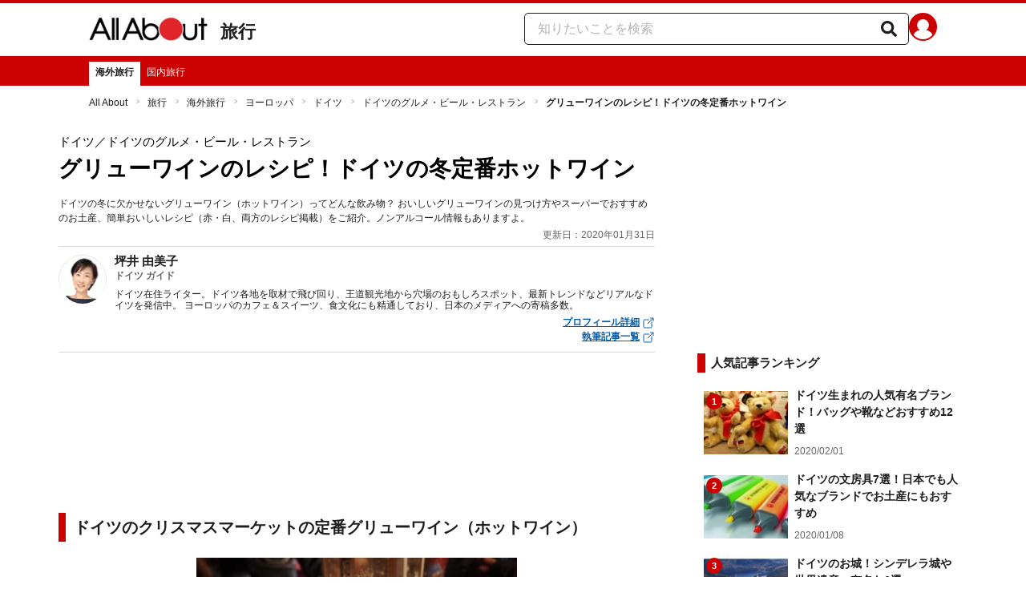

--- FILE ---
content_type: text/html; charset=utf-8
request_url: https://allabout.co.jp/gm/gc/448419/
body_size: 36876
content:
<!DOCTYPE html><html lang="ja"><head><meta charSet="utf-8" data-next-head=""/><meta name="viewport" content="width=1100" data-next-head=""/><script src="https://cdn.browsiprod.com/bootstrap/bootstrap.js" id="browsi-tag" data-pubKey="allabout" data-siteKey="allabout" async="" data-next-head=""></script><meta name="keywords" content="ドイツ,グリューワイン,レシピ,ホットワイン,クリスマスマーケット,おみやげ" data-next-head=""/><meta name="description" content="ドイツの冬に欠かせないグリューワイン（ホットワイン）ってどんな飲み物？ おいしいグリューワインの見つけ方やスーパーでおすすめのお土産、簡単おいしいレシピ（赤・白、両方のレシピ掲載）をご紹介。ノンアルコール情報もありますよ。" data-next-head=""/><meta name="thumbnail" content="https://imgcp.aacdn.jp/img-a/1200/900/aa/gm/article/4/4/8/4/1/9/topimg_original.jpg" data-next-head=""/><title data-next-head="">グリューワインのレシピ！ドイツの冬定番ホットワイン [ドイツ] All About</title><link rel="alternate" type="application/rss+xml" title="All About（オールアバウト）" href="https://rss.allabout.co.jp/aa/latest/pubsubhubbub/" data-next-head=""/><link rel="icon" type="image/x-icon" href="//img.aacdn.jp/201107/all/favicon.ico" data-next-head=""/><meta name="twitter:card" content="summary_large_image" data-next-head=""/><meta name="twitter:site" content="@allabout_news" data-next-head=""/><link rel="apple-touch-icon" href="//img.aacdn.jp/touch/aa/aa_home150_150.png" data-next-head=""/><meta property="og:title" content="グリューワインのレシピ！ドイツの冬定番ホットワイン [ドイツ] All About" data-next-head=""/><meta property="og:type" content="article" data-next-head=""/><meta property="og:url" content="https://allabout.co.jp/gm/gc/448419/" data-next-head=""/><meta property="og:image" content="https://imgcp.aacdn.jp/img-a/1200/900/aa/gm/article/4/4/8/4/1/9/topimg_original.jpg" data-next-head=""/><meta property="og:site_name" content="All About（オールアバウト）" data-next-head=""/><meta property="og:description" content="ドイツの冬に欠かせないグリューワイン（ホットワイン）ってどんな飲み物？ おいしいグリューワインの見つけ方やスーパーでおすすめのお土産、簡単おいしいレシピ（赤・白、両方のレシピ掲載）をご紹介。ノンアルコール情報もありますよ。" data-next-head=""/><meta property="fb:app_id" content="127779010635453" data-next-head=""/><meta property="fb:pages" content="146834615367396" data-next-head=""/><meta name="robots" content="index, follow, max-image-preview:large" data-next-head=""/><link rel="canonical" href="https://allabout.co.jp/gm/gc/448419/" data-next-head=""/><link rel="preload" href="/_next/static/css/b0136b2bd75f0647.css" as="style"/><script type="text/javascript" data-next-head="">
              aa = {};
              aa.v = {};
              aa.v.article_adflag = '0';
              aa.v.article_guide_id = '878';
              aa.v.article_guide_name = '坪井 由美子'
              aa.v.article_id = '448419';
              aa.v.article_page = '1';
              aa.v.article_pagecount = '1';
              aa.v.article_pubdate = '2014-11-11';
              aa.v.article_title = 'グリューワインのレシピ！ドイツの冬定番ホットワイン';
              aa.v.article_updatedate = '2020-01-31';
              aa.v.ryoiki_eng = 'r_travel';
              aa.v.ryoiki_jp = '旅行';
              aa.v.ch_jp = '海外旅行';
              aa.v.ch_eng = 'abroad';
              aa.v.gs_id = '332';
              aa.v.gs_jp = 'ドイツ';
              aa.v.list_id = '22194';
              aa.v.my_best = '0';
            </script><script type="text/javascript" data-next-head="">
              aa.v.device='pc';
              aa.v.adult_flg = '0';
              aa.v.page_category = 'guidesite';
              aa.v.page_type = 'article';
              aa.v.page_title = 'グリューワインのレシピ！ドイツの冬定番ホットワイン';
              aa.v.service = 'allabout';
            </script><script id="gtm" data-nscript="beforeInteractive">
            window.dataLayer = window.dataLayer || [];
            window.dataLayer.push({ isRearchi: "true" });
            (function(w,d,s,l,i){w[l]=w[l]||[];w[l].push({'gtm.start':
            new Date().getTime(),event:'gtm.js'});var f=d.getElementsByTagName(s)[0],
            j=d.createElement(s),dl=l!='dataLayer'?'&l='+l:'';j.async=true;j.src=
            'https://www.googletagmanager.com/gtm.js?id='+i+dl;f.parentNode.insertBefore(j,f);
            })(window,document,'script','dataLayer','GTM-87VH');
          </script><link rel="stylesheet" href="/_next/static/css/b0136b2bd75f0647.css" data-n-p=""/><noscript data-n-css=""></noscript><script defer="" noModule="" src="/_next/static/chunks/polyfills-42372ed130431b0a.js"></script><script src="/_next/static/chunks/webpack-18f05741a3d519cc.js" defer=""></script><script src="/_next/static/chunks/framework-8b0b0e08fcd3360d.js" defer=""></script><script src="/_next/static/chunks/main-ca3824d559d86b17.js" defer=""></script><script src="/_next/static/chunks/pages/_app-e05f867421b85eff.js" defer=""></script><script src="/_next/static/chunks/454e6ae6-cf266b9b861d28ec.js" defer=""></script><script src="/_next/static/chunks/0465ed09-f57fb4220e06eb77.js" defer=""></script><script src="/_next/static/chunks/b28a8588-92427bce0fbc5c48.js" defer=""></script><script src="/_next/static/chunks/a1488f65-e5254862fb055c34.js" defer=""></script><script src="/_next/static/chunks/10a22817-c1ee5f341dea983d.js" defer=""></script><script src="/_next/static/chunks/489b9f9a-6bd6f27897a65abd.js" defer=""></script><script src="/_next/static/chunks/54e27604-552001d213a512a3.js" defer=""></script><script src="/_next/static/chunks/c859536c-827e68214a77fd76.js" defer=""></script><script src="/_next/static/chunks/2e6f1b4f-0e74645d7890d7e8.js" defer=""></script><script src="/_next/static/chunks/4b522599-c77b318bd8129326.js" defer=""></script><script src="/_next/static/chunks/2730-82337e8a1bd183de.js" defer=""></script><script src="/_next/static/chunks/5278-d2b0d11e9809cae1.js" defer=""></script><script src="/_next/static/chunks/1886-b8f4549143be163a.js" defer=""></script><script src="/_next/static/chunks/2609-20416f641ebab4d0.js" defer=""></script><script src="/_next/static/chunks/9549-247828d1b4c13fd5.js" defer=""></script><script src="/_next/static/chunks/3366-cfd2262517269b6a.js" defer=""></script><script src="/_next/static/chunks/800-a872f7af112c3f71.js" defer=""></script><script src="/_next/static/chunks/292-85263569e9c9644c.js" defer=""></script><script src="/_next/static/chunks/7202-7409c0b4d4fd2f6b.js" defer=""></script><script src="/_next/static/chunks/4932-afbd97fb095a73cf.js" defer=""></script><script src="/_next/static/chunks/9815-81da0a243e353587.js" defer=""></script><script src="/_next/static/chunks/7889-ee24d07e3796a3bc.js" defer=""></script><script src="/_next/static/chunks/6268-05d4eaee47668e60.js" defer=""></script><script src="/_next/static/chunks/2270-e72a8166b796e2c4.js" defer=""></script><script src="/_next/static/chunks/pages/gm/gc/%5Bid%5D-05eeb165f43c83f7.js" defer=""></script><script src="/_next/static/3K6Y65Yr5XLSL7nYyxB8M/_buildManifest.js" defer=""></script><script src="/_next/static/3K6Y65Yr5XLSL7nYyxB8M/_ssgManifest.js" defer=""></script>
                              <script>!function(e){var n="https://s.go-mpulse.net/boomerang/";if("False"=="True")e.BOOMR_config=e.BOOMR_config||{},e.BOOMR_config.PageParams=e.BOOMR_config.PageParams||{},e.BOOMR_config.PageParams.pci=!0,n="https://s2.go-mpulse.net/boomerang/";if(window.BOOMR_API_key="KLLCJ-3YXQ7-D8NBF-R2BAU-XP2MB",function(){function e(){if(!o){var e=document.createElement("script");e.id="boomr-scr-as",e.src=window.BOOMR.url,e.async=!0,i.parentNode.appendChild(e),o=!0}}function t(e){o=!0;var n,t,a,r,d=document,O=window;if(window.BOOMR.snippetMethod=e?"if":"i",t=function(e,n){var t=d.createElement("script");t.id=n||"boomr-if-as",t.src=window.BOOMR.url,BOOMR_lstart=(new Date).getTime(),e=e||d.body,e.appendChild(t)},!window.addEventListener&&window.attachEvent&&navigator.userAgent.match(/MSIE [67]\./))return window.BOOMR.snippetMethod="s",void t(i.parentNode,"boomr-async");a=document.createElement("IFRAME"),a.src="about:blank",a.title="",a.role="presentation",a.loading="eager",r=(a.frameElement||a).style,r.width=0,r.height=0,r.border=0,r.display="none",i.parentNode.appendChild(a);try{O=a.contentWindow,d=O.document.open()}catch(_){n=document.domain,a.src="javascript:var d=document.open();d.domain='"+n+"';void(0);",O=a.contentWindow,d=O.document.open()}if(n)d._boomrl=function(){this.domain=n,t()},d.write("<bo"+"dy onload='document._boomrl();'>");else if(O._boomrl=function(){t()},O.addEventListener)O.addEventListener("load",O._boomrl,!1);else if(O.attachEvent)O.attachEvent("onload",O._boomrl);d.close()}function a(e){window.BOOMR_onload=e&&e.timeStamp||(new Date).getTime()}if(!window.BOOMR||!window.BOOMR.version&&!window.BOOMR.snippetExecuted){window.BOOMR=window.BOOMR||{},window.BOOMR.snippetStart=(new Date).getTime(),window.BOOMR.snippetExecuted=!0,window.BOOMR.snippetVersion=12,window.BOOMR.url=n+"KLLCJ-3YXQ7-D8NBF-R2BAU-XP2MB";var i=document.currentScript||document.getElementsByTagName("script")[0],o=!1,r=document.createElement("link");if(r.relList&&"function"==typeof r.relList.supports&&r.relList.supports("preload")&&"as"in r)window.BOOMR.snippetMethod="p",r.href=window.BOOMR.url,r.rel="preload",r.as="script",r.addEventListener("load",e),r.addEventListener("error",function(){t(!0)}),setTimeout(function(){if(!o)t(!0)},3e3),BOOMR_lstart=(new Date).getTime(),i.parentNode.appendChild(r);else t(!1);if(window.addEventListener)window.addEventListener("load",a,!1);else if(window.attachEvent)window.attachEvent("onload",a)}}(),"".length>0)if(e&&"performance"in e&&e.performance&&"function"==typeof e.performance.setResourceTimingBufferSize)e.performance.setResourceTimingBufferSize();!function(){if(BOOMR=e.BOOMR||{},BOOMR.plugins=BOOMR.plugins||{},!BOOMR.plugins.AK){var n=""=="true"?1:0,t="",a="aoizagacc2qry2lrkphq-f-18acc9cb6-clientnsv4-s.akamaihd.net",i="false"=="true"?2:1,o={"ak.v":"39","ak.cp":"914209","ak.ai":parseInt("585512",10),"ak.ol":"0","ak.cr":9,"ak.ipv":4,"ak.proto":"h2","ak.rid":"6dd64b71","ak.r":51208,"ak.a2":n,"ak.m":"b","ak.n":"essl","ak.bpcip":"3.145.144.0","ak.cport":47418,"ak.gh":"23.209.83.17","ak.quicv":"","ak.tlsv":"tls1.3","ak.0rtt":"","ak.0rtt.ed":"","ak.csrc":"-","ak.acc":"","ak.t":"1769034703","ak.ak":"hOBiQwZUYzCg5VSAfCLimQ==BX1LDR3DSjl2tlAmiejN+Zr//qS7sKgnwnCNH/PEdFAvR2XEcbZj6J6NmGJjG760S/HcAbv3qTjHnZEjPnffY3LvxILceW1N4xMyLmVnfse2o/DePQ0Oxf/fZ1v6mcBFGgnYqktHXHy58WX53Q3t6wBzLCyD5/cIaQtw8diBrUkM5RLE6TqENp3sj4bs65FHbSdn5bSeSq1wL7ekRJh7EqRkpOYqyVbS1i/A8pPqk0AXohEm1u0hyb1jle5ozoAYLdhUUkJhbBcVK9rxrLSeDYHdiJdq8aVgCAWIfyrjVFOeNpNsHOpZp9B0Hgr1GMoZh5GY1cpm1C2Z1r5EqdYkaoqYsBV5lofJiJ6dT/nJMg28JvbTnJd4wyvsnG5Sb+NX3qwg8oaGUreWtCWdTPYYjtW61MoTbdGlUsH0pUIo3mY=","ak.pv":"87","ak.dpoabenc":"","ak.tf":i};if(""!==t)o["ak.ruds"]=t;var r={i:!1,av:function(n){var t="http.initiator";if(n&&(!n[t]||"spa_hard"===n[t]))o["ak.feo"]=void 0!==e.aFeoApplied?1:0,BOOMR.addVar(o)},rv:function(){var e=["ak.bpcip","ak.cport","ak.cr","ak.csrc","ak.gh","ak.ipv","ak.m","ak.n","ak.ol","ak.proto","ak.quicv","ak.tlsv","ak.0rtt","ak.0rtt.ed","ak.r","ak.acc","ak.t","ak.tf"];BOOMR.removeVar(e)}};BOOMR.plugins.AK={akVars:o,akDNSPreFetchDomain:a,init:function(){if(!r.i){var e=BOOMR.subscribe;e("before_beacon",r.av,null,null),e("onbeacon",r.rv,null,null),r.i=!0}return this},is_complete:function(){return!0}}}}()}(window);</script></head><body><noscript><iframe title="gtm" src="https://www.googletagmanager.com/ns.html?id=GTM-87VH" height="0" width="0" style="display:none;visibility:hidden"></iframe></noscript><div id="__next"><style data-emotion="css-global sbijfl">*,::before,::after{box-sizing:border-box;border-style:solid;border-width:0;}html{line-height:1.15;-webkit-text-size-adjust:100%;}body{margin:0;font-family:"メイリオ",Meiryo,YuGothic,"游ゴシック","Hiragino Kaku Gothic Pro",Osaka,"ＭＳ Ｐゴシック","MS PGothic",sans-serif;}main{display:block;}p,table,blockquote,address,pre,iframe,form,figure,dl{margin:0;}h1,h2,h3,h4,h5,h6{font-size:inherit;font-weight:inherit;margin:0;}ul,ol{margin:0;padding:0;list-style:none;}dt{font-weight:bold;}dd{margin-left:0;}hr{box-sizing:content-box;height:0;overflow:visible;border-top-width:1px;margin:0;clear:both;color:inherit;}pre{font-family:monospace,monospace;font-size:inherit;}address{font-style:inherit;}a{background-color:transparent;-webkit-text-decoration:none;text-decoration:none;color:inherit;}abbr[title]{-webkit-text-decoration:underline dotted;text-decoration:underline dotted;}b,strong{font-weight:bolder;}code,kbd,samp{font-family:monospace,monospace;font-size:inherit;}small{font-size:80%;}sub,sup{font-size:75%;line-height:0;position:relative;vertical-align:baseline;}sub{bottom:-0.25em;}sup{top:-0.5em;}svg,img,embed,object,iframe{vertical-align:bottom;}button,input,optgroup,select,textarea{-webkit-appearance:none;-webkit-appearance:none;-moz-appearance:none;-ms-appearance:none;appearance:none;vertical-align:middle;color:inherit;font:inherit;background:transparent;padding:0;margin:0;border-radius:0;text-align:inherit;text-transform:inherit;}[type="checkbox"]{-webkit-appearance:checkbox;-webkit-appearance:checkbox;-moz-appearance:checkbox;-ms-appearance:checkbox;appearance:checkbox;}[type="radio"]{-webkit-appearance:radio;-webkit-appearance:radio;-moz-appearance:radio;-ms-appearance:radio;appearance:radio;}button,[type="button"],[type="reset"],[type="submit"]{cursor:pointer;}button:disabled,[type="button"]:disabled,[type="reset"]:disabled,[type="submit"]:disabled{cursor:default;}:-moz-focusring{outline:auto;}select:disabled{opacity:inherit;}option{padding:0;}fieldset{margin:0;padding:0;min-width:0;}legend{padding:0;}progress{vertical-align:baseline;}textarea{overflow:auto;}[type="number"]::-webkit-inner-spin-button,[type="number"]::-webkit-outer-spin-button{height:auto;}[type="search"]{outline-offset:-2px;}[type="search"]::-webkit-search-decoration{-webkit-appearance:none;}::-webkit-file-upload-button{-webkit-appearance:button;font:inherit;}label[for]{cursor:pointer;}details{display:block;}summary{display:-webkit-box;display:-webkit-list-item;display:-ms-list-itembox;display:list-item;}[contenteditable]:focus{outline:auto;}table{border-color:inherit;border-collapse:collapse;}caption{text-align:left;}td,th{vertical-align:top;padding:0;}th{text-align:left;font-weight:bold;}html{font-size:16px;}body{font-family:"メイリオ",Meiryo,YuGothic,"游ゴシック","Hiragino Kaku Gothic Pro",Osaka,"ＭＳ Ｐゴシック","MS PGothic",sans-serif;line-height:1.5;background:#fff;color:#1e1e1e;word-wrap:break-word;min-width:1058px;}a{color:#005ead;-webkit-text-decoration:none;text-decoration:none;}a:hover{-webkit-text-decoration:underline;text-decoration:underline;}img{max-width:100%;vertical-align:bottom;-ms-interpolation-mode:bicubic;}a:hover img.trans,a.trans:hover{cursor:pointer;opacity:0.7;-webkit-filter:alpha(opacity=70);filter:alpha(opacity=70);}</style><style data-emotion="css 3t04x3">.css-3t04x3{height:0px;}</style><div data-tracking-zone="modules-content-bodyExternalScriptFrame" class="css-3t04x3"></div><style data-emotion="css gk3zlj">.css-gk3zlj{min-width:1240px;}</style><div class="css-gk3zlj"><style data-emotion="css nzfbnz">.css-nzfbnz{border-top:4px solid #cc0000;}</style><header role="banner" data-tracking-zone="modules-common-header" class="css-nzfbnz"><style data-emotion="css 1lz4wh1">.css-1lz4wh1{display:-webkit-box;display:-webkit-flex;display:-ms-flexbox;display:flex;-webkit-box-pack:justify;-webkit-justify-content:space-between;justify-content:space-between;padding:12px 0;width:1058px;margin:0 auto;}</style><div class="css-1lz4wh1"><style data-emotion="css bdl97">.css-bdl97{padding-top:6px;display:-webkit-box;display:-webkit-flex;display:-ms-flexbox;display:flex;}</style><div data-tracking-zone="modules-common-header-parts-logo" class="css-bdl97"><a aria-label="All About オールアバウト" href="/"><style data-emotion="css 3qtz1w">.css-3qtz1w{max-width:100%;vertical-align:bottom;}</style><div class="css-3qtz1w"><img alt="All About オールアバウト" loading="lazy" width="148" height="29" decoding="async" data-nimg="1" style="color:transparent" src="https://img.aacdn.jp/allabout/common/aa-logo.png"/></div></a><style data-emotion="css 9okqyn">.css-9okqyn{display:-webkit-box;display:-webkit-flex;display:-ms-flexbox;display:flex;-webkit-align-items:center;-webkit-box-align:center;-ms-flex-align:center;align-items:center;margin-left:16px;line-height:1;font-size:22px;font-weight:bold;color:#1e1e1e;}.css-9okqyn:hover{-webkit-text-decoration:none;text-decoration:none;}</style><a class="css-9okqyn" href="/r_travel/">旅行</a></div><style data-emotion="css kl5uk3">.css-kl5uk3{display:-webkit-box;display:-webkit-flex;display:-ms-flexbox;display:flex;gap:20px;}</style><div class="css-kl5uk3"><div data-tracking-zone="parts-common-searchForm" class="css-kl5uk3"><style data-emotion="css 79elbk">.css-79elbk{position:relative;}</style><form class="css-79elbk"><style data-emotion="css edtxkx">.css-edtxkx{display:block;border-radius:5px;box-sizing:border-box;border:1px solid #1e1e1e;width:480px;height:40px;padding:0 50px 0 16px;line-height:40px;background:#fff;}.css-edtxkx::-webkit-input-placeholder{color:#b4b4b4;}.css-edtxkx::-moz-placeholder{color:#b4b4b4;}.css-edtxkx:-ms-input-placeholder{color:#b4b4b4;}.css-edtxkx::placeholder{color:#b4b4b4;}</style><input type="text" placeholder="知りたいことを検索" class="css-edtxkx" value=""/><style data-emotion="css 1oo56x6">.css-1oo56x6{display:block;position:absolute;top:0;right:15px;width:20px;height:40px;font-size:20px;line-height:20px;}.css-1oo56x6:hover{opacity:0.8;}</style><button aria-label="知りたいことを検索" type="submit" class="css-1oo56x6"><svg stroke="currentColor" fill="currentColor" stroke-width="0" viewBox="0 0 512 512" height="1em" width="1em" xmlns="http://www.w3.org/2000/svg"><path d="M505 442.7L405.3 343c-4.5-4.5-10.6-7-17-7H372c27.6-35.3 44-79.7 44-128C416 93.1 322.9 0 208 0S0 93.1 0 208s93.1 208 208 208c48.3 0 92.7-16.4 128-44v16.3c0 6.4 2.5 12.5 7 17l99.7 99.7c9.4 9.4 24.6 9.4 33.9 0l28.3-28.3c9.4-9.4 9.4-24.6.1-34zM208 336c-70.7 0-128-57.2-128-128 0-70.7 57.2-128 128-128 70.7 0 128 57.2 128 128 0 70.7-57.2 128-128 128z"></path></svg></button></form></div><a href="https://allabout.co.jp/membership/login?utm_source=allabout&amp;utm_medium=referral&amp;utm_campaign=id_login" aria-label="All About ID" data-tracking-zone="parts-common-userIcon"><style data-emotion="css 8zt265">.css-8zt265{display:inline-block;border-radius:50%;width:35px;height:35px;background:#cc0000;background-image:url(https://img.aacdn.jp/allabout/common/user_icon.svg);background-repeat:no-repeat;position:relative;-webkit-background-position:left 3px bottom -8px;background-position:left 3px bottom -8px;-webkit-background-size:25px auto;background-size:25px auto;border:#cc0000 solid 2px;box-sizing:border-box;}</style><span class="css-8zt265"></span></a></div></div></header><style data-emotion="css 1lqqlin">.css-1lqqlin{background:#cc0000;}</style><nav role="navigation" data-tracking-zone="modules-common-navigation-channel" class="css-1lqqlin"><style data-emotion="css yqa7mu">.css-yqa7mu{width:1058px;display:-webkit-box;display:-webkit-flex;display:-ms-flexbox;display:flex;-webkit-box-flex-wrap:wrap;-webkit-flex-wrap:wrap;-ms-flex-wrap:wrap;flex-wrap:wrap;padding-top:7px;margin:0 auto;letter-spacing:-0.4em;}</style><ul class="css-yqa7mu"><style data-emotion="css 5fz372">.css-5fz372{letter-spacing:normal;vertical-align:top;}</style><li class="css-5fz372"><style data-emotion="css zxesj6">.css-zxesj6{display:block;white-space:nowrap;line-height:1;font-size:12px;height:30px;padding:7px 8px 0;font-weight:bold;color:#1e1e1e;background:#fff;}.css-zxesj6:hover{cursor:pointer;-webkit-text-decoration:none;text-decoration:none;}</style><a class="css-zxesj6" href="/abroad/">海外旅行</a></li><li class="css-5fz372"><style data-emotion="css 14td9p7">.css-14td9p7{display:block;white-space:nowrap;line-height:1;font-size:12px;height:30px;padding:7px 8px 0;color:#fff;}.css-14td9p7:hover{cursor:pointer;-webkit-text-decoration:none;text-decoration:none;font-weight:bold;color:#1e1e1e;background:#fff;}</style><a class="css-14td9p7" href="/domestic/">国内旅行</a></li></ul></nav><style data-emotion="css u70vtz">.css-u70vtz{margin:0 auto;width:1058px;}</style><nav data-tracking-zone="parts-common-breadcrumbList" class="css-u70vtz"><style data-emotion="css 1b9xjm1">.css-1b9xjm1{font-size:12px;margin-bottom:12px;padding-top:12px;}</style><ol class="css-1b9xjm1"><style data-emotion="css 1wa08kx">.css-1wa08kx{position:relative;display:inline-block;padding-right:17px;margin-right:8px;}.css-1wa08kx:after{position:absolute;display:inline-block;content:">";color:#999;top:-1px;right:0;-webkit-transform:scaleX(0.6);-moz-transform:scaleX(0.6);-ms-transform:scaleX(0.6);transform:scaleX(0.6);}.css-1wa08kx:last-child{font-weight:bold;padding-right:0px;margin-right:0px;}.css-1wa08kx:last-child:after{content:"";}</style><li class="css-1wa08kx"><style data-emotion="css 179v843">.css-179v843{color:#1e1e1e;}</style><a class="css-179v843" href="/">All About</a></li><li class="css-1wa08kx"><a class="css-179v843" href="/r_travel/">旅行</a></li><li class="css-1wa08kx"><a class="css-179v843" href="/abroad/">海外旅行</a></li><li class="css-1wa08kx"><a class="css-179v843" href="/gm/gt/2838/">ヨーロッパ</a></li><li class="css-1wa08kx"><a class="css-179v843" href="/gm/gt/332/">ドイツ</a></li><li class="css-1wa08kx"><a class="css-179v843" href="/gm/gl/22194/">ドイツのグルメ・ビール・レストラン</a></li><li class="css-1wa08kx">グリューワインのレシピ！ドイツの冬定番ホットワイン</li></ol></nav><style data-emotion="css 1v4uyrx">.css-1v4uyrx{width:1240px;display:-webkit-box;display:-webkit-flex;display:-ms-flexbox;display:flex;padding:12px 0;margin:0 auto;}</style><div class="css-1v4uyrx"><style data-emotion="css 1dfv254">.css-1dfv254{width:744px;margin:0 53px;}</style><div class="css-1dfv254"><style data-emotion="css eaj36">.css-eaj36{margin-bottom:20px;border-bottom:1px solid #dbdbcf;}</style><div class="css-eaj36"><div data-tracking-zone="modules-content-header-common"><style data-emotion="css 1x6kwam">.css-1x6kwam{margin-bottom:5px;color:#000;font-size:15px;padding-top:5px;line-height:1.5;}</style><div data-tracking-zone="modules-content-header-common-parts-contentCategory" class="css-1x6kwam">ドイツ<!-- -->／ドイツのグルメ・ビール・レストラン</div><style data-emotion="css 3vy5ys">.css-3vy5ys{margin-bottom:16px;font-size:28px;font-weight:bold;line-height:1.3;color:#000;}</style><h1 data-tracking-zone="modules-content-header-common-parts-contentTitle" class="css-3vy5ys">グリューワインのレシピ！ドイツの冬定番ホットワイン</h1><style data-emotion="css ve1b41">.css-ve1b41{margin-bottom:3px;font-size:12px;}</style><p data-tracking-zone="modules-content-header-common-parts-contentDescription" class="css-ve1b41">ドイツの冬に欠かせないグリューワイン（ホットワイン）ってどんな飲み物？ おいしいグリューワインの見つけ方やスーパーでおすすめのお土産、簡単おいしいレシピ（赤・白、両方のレシピ掲載）をご紹介。ノンアルコール情報もありますよ。</p></div><style data-emotion="css 1t22kts">.css-1t22kts{display:block;color:#666;text-align:right;font-size:12px;}</style><time data-tracking-zone="parts-common-updatedAt" class="css-1t22kts">更新日：2020年01月31日</time><style data-emotion="css 1gohi4l">.css-1gohi4l{min-height:47px;padding-top:5px;display:-webkit-box;display:-webkit-flex;display:-ms-flexbox;display:flex;-webkit-box-pack:justify;-webkit-justify-content:space-between;justify-content:space-between;}</style><div class="css-1gohi4l"><style data-emotion="css 1n570ix">.css-1n570ix{width:100%;border-top:1px solid #dbdbcf;}</style><div data-tracking-zone="modules-content-guide-common" class="css-1n570ix"><style data-emotion="css yh62wx">.css-yh62wx{display:-webkit-box;display:-webkit-flex;display:-ms-flexbox;display:flex;padding-top:10px;padding-bottom:10px;width:100%;}</style><div class="css-yh62wx"><style data-emotion="css 6su6fj">.css-6su6fj{-webkit-flex-shrink:0;-ms-flex-negative:0;flex-shrink:0;}</style><div class="css-6su6fj"><style data-emotion="css 12jv2d2">.css-12jv2d2{border:1px solid #e5e5e5;border-radius:50%;width:60px;height:60px;}</style><div data-tracking-zone="modules-content-guide-common-parts-guideProfileImage" class="css-12jv2d2"><style data-emotion="css uodor8">.css-uodor8{border-radius:50%;}</style><img alt="坪井 由美子" loading="lazy" width="60" height="60" decoding="async" data-nimg="1" class="css-uodor8" style="color:transparent" src="https://imgcp.aacdn.jp/img-a/60/60/img-org/201107/all/guide/878/guide-878-60-60.gif"/></div></div><style data-emotion="css k9d8ev">.css-k9d8ev{margin-left:10px;-webkit-box-flex:1;-webkit-flex-grow:1;-ms-flex-positive:1;flex-grow:1;-webkit-flex-shrink:1;-ms-flex-negative:1;flex-shrink:1;-webkit-flex-basis:0%;-ms-flex-preferred-size:0%;flex-basis:0%;}</style><div class="css-k9d8ev"><style data-emotion="css m2tfvw">.css-m2tfvw{font-size:15px;font-weight:bold;line-height:1;}</style><p class="css-m2tfvw">坪井 由美子</p><style data-emotion="css chvykx">.css-chvykx{font-size:12px;font-weight:bold;color:#666;margin-top:5px;line-height:1;}</style><p class="css-chvykx">ドイツ ガイド</p><style data-emotion="css mvx0md">.css-mvx0md{margin-top:10px;min-height:0;}</style><div class="css-mvx0md"><div data-tracking-zone="modules-content-guide-common-parts-briefHistory"><style data-emotion="css 4ublrz">.css-4ublrz{font-size:12px;line-height:1.2;}</style><p class="css-4ublrz">ドイツ在住ライター。ドイツ各地を取材で飛び回り、王道観光地から穴場のおもしろスポット、最新トレンドなどリアルなドイツを発信中。
ヨーロッパのカフェ＆スイーツ、食文化にも精通しており、日本のメディアへの寄稿多数。</p></div></div><style data-emotion="css odz94x">.css-odz94x{margin-top:5px;}</style><div class="css-odz94x"><style data-emotion="css qfdd9t">.css-qfdd9t{display:-webkit-box;display:-webkit-flex;display:-ms-flexbox;display:flex;-webkit-flex-direction:column;-ms-flex-direction:column;flex-direction:column;-webkit-align-items:flex-end;-webkit-box-align:flex-end;-ms-flex-align:flex-end;align-items:flex-end;}</style><div data-tracking-zone="modules-content-guide-common-parts-guideLink" class="css-qfdd9t"><style data-emotion="css 1xr4v4j">.css-1xr4v4j{color:#005ead;-webkit-text-decoration:underline;text-decoration:underline;font-size:12px;font-weight:bold;display:block;}</style><a class="css-1xr4v4j" href="/gm/gp/878/">プロフィール詳細<style data-emotion="css b3y8ob">.css-b3y8ob{width:16px;height:16px;margin-left:3px;}</style><svg stroke="currentColor" fill="currentColor" stroke-width="0" viewBox="0 0 512 512" class="css-b3y8ob" height="1em" width="1em" xmlns="http://www.w3.org/2000/svg"><path fill="none" stroke-linecap="round" stroke-linejoin="round" stroke-width="32" d="M384 224v184a40 40 0 0 1-40 40H104a40 40 0 0 1-40-40V168a40 40 0 0 1 40-40h167.48M336 64h112v112M224 288 440 72"></path></svg></a><a class="css-1xr4v4j" href="/gm/gp/878/library/">執筆記事一覧<svg stroke="currentColor" fill="currentColor" stroke-width="0" viewBox="0 0 512 512" class="css-b3y8ob" height="1em" width="1em" xmlns="http://www.w3.org/2000/svg"><path fill="none" stroke-linecap="round" stroke-linejoin="round" stroke-width="32" d="M384 224v184a40 40 0 0 1-40 40H104a40 40 0 0 1-40-40V168a40 40 0 0 1 40-40h167.48M336 64h112v112M224 288 440 72"></path></svg></a></div></div></div></div></div></div></div><style data-emotion="css 1xn3edc">.css-1xn3edc{margin-bottom:30px;}</style><div class="css-1xn3edc"><style data-emotion="css 9cymi">.css-9cymi{text-align:center;height:90px;}.css-9cymi iframe{max-width:100%;}</style><div id="sys-article-upper-afc" data-tracking-zone="modules-common-adUpperAfc" class="css-9cymi"></div></div><main><article><style data-emotion="css 128nlh6">.css-128nlh6{font-size:13px;}</style><div data-tracking-zone="modules-content-relatedArticleAboveArticleFrame" class="css-128nlh6"></div><div id="fourm-target-children" data-tracking-zone="modules-content-adFourM"><div id="in-article-rec-target-children" data-tracking-zone="modules-content-adInArticleRec"><style data-emotion="css a0eahd">.css-a0eahd{padding-top:15px;line-height:1.8;}.css-a0eahd a[rel="allabout-gallery"] img{pointer-events:none;}.css-a0eahd .clear{clear:both;}.css-a0eahd .clearfix{*zoom:1;}.css-a0eahd .clearfix:after{content:"";display:block;height:0;clear:both;overflow:hidden;}.css-a0eahd .link-blue{color:#005ead!important;}.css-a0eahd a:hover .link-blue{-webkit-text-decoration:underline;text-decoration:underline;}.css-a0eahd .clear-text{text-indent:100%;white-space:nowrap;overflow:hidden;}.css-a0eahd .text-right{text-align:right;}.css-a0eahd .text-center{text-align:center;}.css-a0eahd .left{float:left;}.css-a0eahd .right{float:right;}.css-a0eahd .hide{display:none!important;}.css-a0eahd .mb10{margin-bottom:10px!important;}.css-a0eahd .mb20{margin-bottom:20px!important;}.css-a0eahd .has-grid{letter-spacing:-0.4em;}.css-a0eahd .has-grid>.has-grid-item{display:inline-block;letter-spacing:normal;vertical-align:top;*display:inline;*zoom:1;}.css-a0eahd .has-table{display:block;display:table;}.css-a0eahd .has-table>.has-table-item{display:inline-block;display:table-cell;*display:inline;*zoom:1;vertical-align:middle;}.css-a0eahd .has-flex>.has-grid-item{display:inline-block;}.css-a0eahd .has-flex{letter-spacing:-0.5em;width:100%;display:-webkit-box;display:-webkit--webkit-flex;display:-ms--webkit-flexbox;display:-webkit-flex;display:-webkit-box;display:-webkit-flex;display:-ms-flexbox;display:flex;-webkit-flex-direction:row;-webkit-flex-direction:row;-ms-flex-direction:row;flex-direction:row;-webkit-flex-wrap:wrap;-webkit-box-flex-wrap:wrap;-webkit-flex-wrap:wrap;-ms-flex-wrap:wrap;flex-wrap:wrap;-webkit-justify-content:flex-start;-webkit-box-pack:start;-ms-flex-pack:start;-webkit-justify-content:flex-start;justify-content:flex-start;-webkit-align-items:stretch;-webkit-align-items:stretch;-webkit-box-align:stretch;-ms-flex-align:stretch;align-items:stretch;-webkit-align-content:stretch;-webkit-align-content:stretch;-ms-flex-line-pack:stretch;align-content:stretch;}.css-a0eahd .has-flex>.has-grid-item{display:inline-block;letter-spacing:normal;vertical-align:top;position:relative;width:100%;-webkit-order:0;-webkit-order:0;-ms-flex-order:0;order:0;-webkit-flex-grow:0;-webkit-box-flex:0;-webkit-flex-grow:0;-ms-flex-positive:0;flex-grow:0;-webkit-flex-shrink:0;-webkit-flex-shrink:0;-ms-flex-negative:0;flex-shrink:0;-webkit-flex-basis:auto;-webkit-flex-basis:auto;-ms-flex-preferred-size:auto;flex-basis:auto;-webkit-align-self:auto;-webkit-align-self:auto;-ms-flex-item-align:auto;align-self:auto;}.css-a0eahd .has-flex-item-1col>.has-grid-item{display:block;}.css-a0eahd .has-flex-item-2col>.has-grid-item{-webkit-flex-basis:50%;-webkit-flex-basis:50%;-ms-flex-preferred-size:50%;flex-basis:50%;width:50%;max-width:50%;}.css-a0eahd .has-flex-item-3col>.has-grid-item{-webkit-flex-basis:33.333%;-webkit-flex-basis:33.333%;-ms-flex-preferred-size:33.333%;flex-basis:33.333%;width:33.333%;max-width:33.333%;}.css-a0eahd .has-flex-item-4col>.has-grid-item{-webkit-flex-basis:25%;-webkit-flex-basis:25%;-ms-flex-preferred-size:25%;flex-basis:25%;width:25%;max-width:25%;}.css-a0eahd .has-flex-item-5col>.has-grid-item{-webkit-flex-basis:20%;-webkit-flex-basis:20%;-ms-flex-preferred-size:20%;flex-basis:20%;width:20%;max-width:20%;}.css-a0eahd .aa_content-inner{position:relative;padding-top:7px;}.css-a0eahd .aa_content-main{float:left;width:697px;}.css-a0eahd .aa_main-content-header-title{display:inline-block;font-size:24px;font-weight:bold;}.css-a0eahd .mod .bd,.css-a0eahd .mod .ft,.css-a0eahd .mod .hd{display:inline-block;zoom:1;width:100%;*display:block;*width:auto;}.css-a0eahd .mod .inner{position:relative;}.css-a0eahd .media .bd{display:table-cell;zoom:1;}.css-a0eahd .media .left{float:left;margin-right:12px;*display:inline;}.css-a0eahd .media .right{float:right;margin-left:12px;*display:inline;}.css-a0eahd .mod-feature:after{content:"";clear:both;display:block;}.css-a0eahd .mod-feature .title{font-size:22px!important;line-height:1.3;}.css-a0eahd .mod-feature .catch{font-size:14px;}.css-a0eahd .red{color:#c00!important;}.css-a0eahd .aa_article{margin-bottom:20px;}.css-a0eahd .aa_article-content{padding-top:15px;line-height:1.8;}.css-a0eahd .aa_article-content hr{border-top:1px dashed #dbdbcf;margin:1.5em 0;}.css-a0eahd .aa_article-content table{text-align:left;border-collapse:collapse;}.css-a0eahd table.aa_article-table{border-collapse:collapse;border-left:1px solid #dbdbcf;border-top:1px solid #dbdbcf;width:100%;}.css-a0eahd .aa_article-table-wrapper{margin-bottom:15px;}.css-a0eahd table.aa_article-table th{vertical-align:middle;text-align:center;border-bottom:1px solid #dbdbcf;border-right:1px solid #dbdbcf;background-color:#efefe0;padding:10px;}.css-a0eahd table.aa_article-table td{vertical-align:middle;text-align:center;border-bottom:1px solid #dbdbcf;border-right:1px solid #dbdbcf;padding:10px;}.css-a0eahd .aa_article-content a{-webkit-text-decoration:underline;text-decoration:underline;}.css-a0eahd .aa_article-content a:hover{-webkit-text-decoration:none;text-decoration:none;}.css-a0eahd .aa_article-content a{-webkit-text-decoration:underline;text-decoration:underline;}.css-a0eahd .aa_article-content a:hover{-webkit-text-decoration:none;text-decoration:none;}.css-a0eahd .aa_article-content .guide-profile .guide-thumb{border-radius:50%;width:40px;overflow:hidden;height:40px;border:1px solid #e5e5e5;}.css-a0eahd .aa_article-content .guide-profile .guide-name{padding-left:12px;font-size:14px;}.css-a0eahd .aa_article-content .source{font-size:11px;color:#999;line-height:1.3;}.css-a0eahd .aa_article-content .aa_article-frequently_asked_question_heading{margin-top:30px;}.css-a0eahd .aa_article-content .aa_article-frequently_asked_question_item_question{border-left:none;border-bottom:solid 2px #c00;display:block;line-height:1.4em;margin-top:24px;padding-left:0;}.css-a0eahd .aa_article-content .aa_article-frequently_asked_question_item_answer{margin-top:16px;}.css-a0eahd .article_image_box img{max-width:none;}.css-a0eahd .right200,.css-a0eahd .left200,.css-a0eahd .right150,.css-a0eahd .left150{background:#fff;position:relative;display:inline;}.css-a0eahd .left200 img,.css-a0eahd .left150 img{float:left;}.css-a0eahd .right200 img,.css-a0eahd .right150 img{float:right;}.css-a0eahd .aa_article-content div.right200{float:right;width:200px;height:auto;margin:6px 0 12px 15px;}.css-a0eahd .aa_article-content div.left200{float:left;width:200px;height:auto;margin:6px 14px 12px 0;}.css-a0eahd .aa_article-content div.right150{float:right;width:150px;height:auto;margin:6px 0 12px 15px;}.css-a0eahd .aa_article-content div.left150{float:left;width:150px;height:auto;margin:6px 15px 12px 0;}.css-a0eahd .aa_article-content div.center150,.css-a0eahd .aa_article-content div.center200,.css-a0eahd .aa_article-content div.center300,.css-a0eahd .aa_article-content div.center400{background:#fff;position:relative;clear:both;height:auto;margin:20px auto;text-align:center;}.css-a0eahd .aa_article-content div.center200{width:200px;}.css-a0eahd .aa_article-content div.center300{width:300px;}.css-a0eahd .aa_article-content div.center400{width:400px;}.css-a0eahd .aa_article-content div.right200 a,.css-a0eahd .aa_article-content div.left200 a,.css-a0eahd .aa_article-content div.right150 a,.css-a0eahd .aa_article-content div.left150 a,.css-a0eahd .aa_article-content div.center150 a,.css-a0eahd .aa_article-content div.center200 a,.css-a0eahd .aa_article-content div.center300 a,.css-a0eahd .aa_article-content div.center400 a{-webkit-text-decoration:none;text-decoration:none;}.css-a0eahd .aa_article-content a.article_gallery{display:block;position:relative;}.css-a0eahd .aa_article-content .right200 a.article_gallery,.css-a0eahd .aa_article-content .left200 a.article_gallery,.css-a0eahd .aa_article-content .center200 a.article_gallery{width:200px;}.css-a0eahd .aa_article-content .right150 a.article_gallery,.css-a0eahd .aa_article-content .left150 a.article_gallery{width:150px;}.css-a0eahd .aa_article-content a.article_gallery,.css-a0eahd .aa_article-content a[rel="allabout-gallery"]{display:block;position:relative;}.css-a0eahd .aa_article-content .center150 a.article_gallery{display:inline-block;}.css-a0eahd .aa_article-content div.center150 a.article_gallery:after,.css-a0eahd .aa_article-content div.center200 a.article_gallery:after,.css-a0eahd .aa_article-content div.center300 a.article_gallery:after,.css-a0eahd .aa_article-content div.center400 a.article_gallery:after,.css-a0eahd .aa_article-content div.right200 a.article_gallery:after,.css-a0eahd .aa_article-content div.left200 a.article_gallery:after,.css-a0eahd .aa_article-content div.right150 a.article_gallery:after,.css-a0eahd .aa_article-content div.left150 a.article_gallery:after,.css-a0eahd .aa_article-content div.center150 a[rel="allabout-gallery"]:after,.css-a0eahd .aa_article-content div.center200 a[rel="allabout-gallery"]:after,.css-a0eahd .aa_article-content div.center300 a[rel="allabout-gallery"]:after,.css-a0eahd .aa_article-content div.center400 a[rel="allabout-gallery"]:after,.css-a0eahd .aa_article-content div.right200 a[rel="allabout-gallery"]:after,.css-a0eahd .aa_article-content div.left200 a[rel="allabout-gallery"]:after,.css-a0eahd .aa_article-content div.right150 a[rel="allabout-gallery"]:after,.css-a0eahd .aa_article-content div.left150 a[rel="allabout-gallery"]:after{content:"";display:block;background:url("https://img.aacdn.jp/allabout/gc/icon_article_gallery.png") no-repeat 100% 100%;height:25px;width:25px;position:absolute;top:5px;left:5px;}.css-a0eahd .aa_article-content small,.css-a0eahd .aa_article-content p.cap{color:#666;clear:both;font-size:12px;line-height:1.4;margin:5px 0 0;text-align:left;}.css-a0eahd .aa_article-content div.center150 p.cap{width:100%;padding:0 20px;}.css-a0eahd .aa_article-content small a,.css-a0eahd .aa_article-content p.cap a{-webkit-text-decoration:none;text-decoration:none;}.css-a0eahd .aa_article-content .img-auth{color:#808080;font-size:80%;margin:3px 0 0 0;text-align:left;}.css-a0eahd .aa_article-content .img-auth .label{padding-right:7px;}.css-a0eahd .aa_article-content .img-auth .auth-url{padding-left:7px;}.css-a0eahd .aa_article-content .img-auth .auth-url a{-webkit-text-decoration:underline;text-decoration:underline;}.css-a0eahd .aa_article-content .img-auth .auth-url a:hover{-webkit-text-decoration:none;text-decoration:none;}.css-a0eahd .aa_article-content .article-title{display:table;border-left:9px solid #c00;font-size:20px;font-weight:bold;margin:30px 0 15px 0;padding:0 0 0 10px;}.css-a0eahd .aa_article-content #setright,.css-a0eahd #article #setright{float:right;margin:0 0 10px 10px;_margin:0;padding:0;_padding-left:10px;_padding-bottom:10px;}.css-a0eahd .aa_article-content #setleft,.css-a0eahd #article #setleft{float:left;margin:0 10px 10px 0;}.css-a0eahd .pcap{margin-top:4px;display:inline-block;color:#666;font-size:12px;line-height:1.4;text-align:left;}.css-a0eahd .aa_article-content li{margin-bottom:5px;}.css-a0eahd .aa_article-content ul,.css-a0eahd .aa_article-content ol{padding:10px 0 10px 1.5em;}.css-a0eahd .aa_article-content ul{list-style-type:disc;}.css-a0eahd .aa_article-content ol{list-style-type:decimal;}.css-a0eahd .aa_article-content dl{padding:10px 0;}.css-a0eahd .aa_article-content dt{margin-bottom:5px;font-weight:bold;}.css-a0eahd .aa_article-content p{margin:10px 0 10px 0;}.css-a0eahd .aa_article-content .disclaimer{font-size:12px;color:#999;margin:0;}.css-a0eahd .aa_article-content-index{border:1px solid #ccc;padding:10px 10px 10px 20px;margin:20px 0;}.css-a0eahd .aa_article-content-index li a{color:#222;font-size:14px;font-weight:bold;}.css-a0eahd .pro-source{width:457px;background-color:#eee;padding:4px 4px 4px 20px;margin:12px;line-height:1.4em;overflow:auto;}.css-a0eahd .aa_article-content .gsNotes{font-size:70%;color:#777;margin:0;padding:0;}.css-a0eahd .orderRight{float:right;margin:0 0 10px 10px;_margin:0;padding:0;_padding-left:10px;_padding-bottom:10px;}.css-a0eahd .orderRight td{padding:2px;}.css-a0eahd .orderLeft{float:left;margin:0 10px 10px 0;}.css-a0eahd .orderLeft td{padding:2px;}.css-a0eahd .posCenter{text-align:center;}.css-a0eahd .orderCenter{margin:5px auto;}.css-a0eahd .orderCenter td{padding:2px;}.css-a0eahd .orderTableTitle{width:400px;margin:2px auto;text-align:left;}.css-a0eahd .orderTableCenter{width:400px;margin:auto auto;border-top:1px solid #777;border-left:1px solid #777;}.css-a0eahd .orderTableCenter td{border-bottom:1px solid #777;border-right:1px solid #777;padding:5px;}.css-a0eahd .orderTableCenter td.cap{background-color:#c0c0c0;padding:5px;}.css-a0eahd .orderTableCaption{width:400px;margin:5px auto;text-align:left;}.css-a0eahd .aa_article-content .galleryTable{margin-left:auto;margin-right:auto;}.css-a0eahd .aa_article-content .galleryTable td{text-align:center;vertical-align:middle;padding:0 3px;}.css-a0eahd .aa_article-content .galleryTable td.pink{background-color:#fcf;}.css-a0eahd .tableGalleryWire{width:400px;background:transparent url("https://img.aacdn.jp/allabout/gc/table400_bg.gif") repeat-y top left;padding-top:15px;margin:30px auto;}.css-a0eahd .tableGalleryBottom{width:400px;background:url("https://img.aacdn.jp/allabout/gc/table400_btm.gif") no-repeat bottom left;padding-bottom:15px;}.css-a0eahd .tableGalleryTitle{width:370px;text-align:left;margin:0 15px 5px 15px;}.css-a0eahd .tableGalleryTitle .yesnoTitle{font-size:115%;line-height:1.3em;font-weight:bold;margin:15px 10px 10px 10px;padding:0 20px;}.css-a0eahd .tableYesNo{width:215px;text-align:center;margin-right:auto;margin-left:auto;}.css-a0eahd .tableYesNo img{margin:10px auto;}.css-a0eahd .aa_article-content .BRClearAllClass{clear:both;display:block;height:7px;width:7px;}.css-a0eahd .aa_article-content br.articleFloatClear{clear:both;}.css-a0eahd .aa_article-content .productInfo{width:448px;margin:0 auto 2em;border:1px solid #e1e1e1;font-size:80%;}.css-a0eahd .aa_article-content .productInfo img{float:left;padding:0 8px 0 8px;}.css-a0eahd .aa_article-content .productInfo dl{padding-left:70px;}.css-a0eahd .aa_article-content .productInfo dt{float:left;}.css-a0eahd .aa_article-content .productInfo dd{padding-left:6em;padding-right:1em;}.css-a0eahd .aa_article-content .productInfo p{text-align:right;font-size:90%;margin:0 4px 3px 0;}.css-a0eahd .aa_article-content .productInfo p.title{text-align:left;font-size:100%;margin:0 0 7px 0;font-weight:bold;background:#f5f5f5;padding:8px 6px 5px 8px;}.css-a0eahd .aa_article-content .productInfoNew{width:448px;margin:0 auto 2em;border:1px solid #e1e1e1;font-size:80%;}.css-a0eahd .aa_article-content .productInfoNew img{float:left;padding:0 8px 0 8px;}.css-a0eahd .aa_article-content .productInfoNew dl{float:right;width:350px;}.css-a0eahd .aa_article-content .productInfoNew dt{float:left;}.css-a0eahd .aa_article-content .productInfoNew dd{padding-left:6em;padding-right:1em;}.css-a0eahd .aa_article-content .productInfoNew p{text-align:right;font-size:90%;margin:0 4px 3px 0;clear:both;}.css-a0eahd .aa_article-content .productInfoNew div.title{background:#f5f5f5;margin:0 0 7px 0;padding:8px 6px 5px 8px;}.css-a0eahd .aa_article-content .productInfoNew div.title p.left{text-align:left;font-size:100%;font-weight:bold;float:left;}.css-a0eahd .aa_article-content .productInfoNew div.title p.right{float:right;}.css-a0eahd .aa_article-content .cfdb{width:448px;margin:2em auto 2em;border:1px solid #e1e1e1;font-size:80%;}.css-a0eahd .aa_article-content .cfdb img{float:left;padding:0 8px 0 8px;}.css-a0eahd .aa_article-content .cfdb dl{float:right;width:350px;}.css-a0eahd .aa_article-content .cfdb_travel_abroad dl{float:none;margin-left:10px;width:auto;}.css-a0eahd .aa_article-content .cfdb dt{float:left;}.css-a0eahd .aa_article-content .cfdb dd{padding-left:6em;padding-right:1em;min-height:13px;height:auto!important;height:13px;}.css-a0eahd .aa_article-content .cfdb_travel_abroad p.sl_text{text-align:left;font-size:100%;margin:0 4px 3px 10px;clear:both;}.css-a0eahd .aa_article-content .cfdb div.title{background:#f5f5f5;margin:0 0 7px 0;padding:8px 6px 5px 8px;}.css-a0eahd .aa_article-content .cfdb div.title p.left{text-align:left;font-size:100%;font-weight:bold;float:none;}.css-a0eahd .aa_article-content .cfdb div.title p.right{text-align:right;float:none;clear:both;}.css-a0eahd .aa_article-content blockquote{background:#f6f6f6;margin:20px 0px;padding:28px 35px;background-image:url("https://img.aacdn.jp/allabout/gc/doublequote-top.gif"),url("https://img.aacdn.jp/allabout/gc/doublequote-bottom.gif");background-repeat:no-repeat;-webkit-background-position:left top,right bottom;background-position:left top,right bottom;-webkit-background-size:35px 30px;background-size:35px 30px;overflow:hidden;}.css-a0eahd .aa_article-content .right200+blockquote{margin-top:5px;}.css-a0eahd .aa_article-content .date{color:#696969;font-size:12px;}.css-a0eahd .table-area h4{padding:7px 0 0 5px;}.css-a0eahd .table-area .table-box{border-top:2px solid #c00;border-left:1px solid #d9d9d9;border-right:1px solid #d9d9d9;width:100%;}.css-a0eahd .table-area .table-box .lines{background-color:#eee;border-bottom:1px solid #d9d9d9;}.css-a0eahd .table-area .table-box .lines .cap{background-color:#eee;font-size:15px;font-weight:bold;padding:7px;width:24%;}.css-a0eahd .table-area .table-box .lines .content{background-color:#fff;line-height:1.2;padding:7px;width:71%;}.css-a0eahd .table-area p{margin:5px 0!important;font-size:12px!important;}.css-a0eahd .pickup-box{border:1px solid #ccc;border-radius:5px;-webkit-border-radius:5px;-moz-border-radius:5px;padding:10px 10px 5px;margin-bottom:20px;background-color:lemonchiffon;}.css-a0eahd .pickup-box .h-area{border-bottom:1px solid #ccc;padding-bottom:5px;margin-left:10px;font-weight:bold;margin-top:8px;}.css-a0eahd .aa_article-content .pickup-box li{margin:0 5px 6px 10px;padding:0 0 0 10px;background:transparent url("https://img.aacdn.jp/img/cmn/dot_gray.gif") no-repeat scroll 0 0.5em;list-style:none;}.css-a0eahd .movie-wrapper02{width:640px;max-width:100%;margin:20px auto;text-align:center;}.css-a0eahd .movie-container02{position:relative;padding-bottom:56.25%;height:0;overflow:hidden;}.css-a0eahd .movie-container02 object,.css-a0eahd .movie-container02 embed,.css-a0eahd .movie-container02 .video-js{position:absolute;top:0;left:0;width:100%!important;height:100%!important;}.css-a0eahd .movie-container02 iframe{position:absolute;top:0;left:0;width:100%;height:100%;}.css-a0eahd .aa_article-content .article-chibitus table tr,.css-a0eahd .aa_article-content .article-chibitus table td{vertical-align:middle;}.css-a0eahd .aa_article-content .article-chibitus table tr[valign="top"]>td{vertical-align:top;}.css-a0eahd .aa_article-content .article-chibitus table td[valign="top"]{vertical-align:top;}.css-a0eahd .aa_article-content .article-chibitus table td>img{vertical-align:top;}.css-a0eahd .aa_article-content .article-chibitus .read1{font-size:11px;line-height:1.5;}.css-a0eahd .aa_article-content .article-chibitus .cap1{font-size:11px;line-height:1.5;}.css-a0eahd .aa_article-content .article-chibitus #feature .sp_lead p.txt{padding:39px 0 0 32px;line-height:22px;text-align:left;font-size:11px;}.css-a0eahd .aa_article-content .article-chibitus #feature #mainBlock{position:relative;}.css-a0eahd .aa_article-content .article-chibitus ul.detailList,.css-a0eahd .aa_article-content .article-chibitus ul.detailList li{list-style:none;}.css-a0eahd .aa_article-content .article-chibitus .left{float:left;margin:5px 20px 20px 0;}.css-a0eahd .aa_article-content .article-chibitus .small{font-size:80%;}.css-a0eahd .aa_article-content .article-chibitus h4{font-weight:bold;font-size:15px;}.css-a0eahd .aa_matome-title{display:table;border-left:9px solid #c00;font-size:20px;font-weight:bold;margin-bottom:15px;padding:0 0 0 10px;}.css-a0eahd .aa_matome-article,.css-a0eahd .aa_matome-photo-list{margin-bottom:40px;}.css-a0eahd .aa_matome-article a{-webkit-text-decoration:none;text-decoration:none;}.css-a0eahd .aa_matome-article a:hover{-webkit-text-decoration:underline;text-decoration:underline;}.css-a0eahd .aa_matome-article-title{border-bottom:1px solid #dbdbcf;padding:5px 0;margin-bottom:10px;}.css-a0eahd .aa_matome-article-title a{font-size:18px;font-weight:bold;line-height:1;}.css-a0eahd .aa_matome-image.left{margin:0 15px 15px 0;}.css-a0eahd .aa_matome-image{margin-bottom:15px;}.css-a0eahd .aa_matome-text{overflow:hidden;}.css-a0eahd p.aa_matome-lead{margin:0 0 10px 0;}.css-a0eahd .aa_matome-source,.css-a0eahd .aa_matome-source a{margin:8px 0;font-size:11px;color:#999;line-height:1.3;}.css-a0eahd .aa_matome-article-title-txt{font-size:18px;font-weight:bold;line-height:1;}.css-a0eahd .aa_matome-guide .aa_article-heading-guide-thumb{width:35px;}.css-a0eahd .aa_matome-guide a{color:#666;}.css-a0eahd .aa_matome-article.aa_grid-2col .aa_matome-article-title{width:288px;margin:0 auto;}.css-a0eahd .aa_matome-article.aa_grid-2col .aa_matome-lead{width:288px;margin:10px auto;}.css-a0eahd .aa_matome-article.aa_grid-2col .aa_matome-source{width:288px;margin:8px auto;}.css-a0eahd .aa_matome-movie{margin:0 auto 10px;text-align:center;}.css-a0eahd .list-matome{padding-top:20px;}.css-a0eahd .aa_matome-article blockquote a,.css-a0eahd .aa_matome-article blockquote a:hover{color:#1e1e1e;}.css-a0eahd .aa_btn-affiliate{margin:15px auto 10px;}.css-a0eahd .aa_btn-affiliate-link{clear:both;display:inline-block;width:60%;background:#c00;border-radius:4px;padding:8px;color:#fff;}.css-a0eahd a.aa_btn-affiliate-link:hover{-webkit-text-decoration:none;text-decoration:none;}.css-a0eahd .aa_btn-affiliate-link .link-text{font-size:20px;font-weight:bold;}.css-a0eahd .aa_btn-affiliate-link .aa_icon-font-cart{font-size:21px;margin-right:5px;}.css-a0eahd .ichioshi_btn_detail{width:300px;margin:48px auto 56px auto;display:block;}.css-a0eahd .ichioshi_btn_detail a:hover img{opacity:0.7;-webkit-filter:alpha(opacity=70);filter:alpha(opacity=70);-moz-opacity:0.7;}.css-a0eahd .ichioshi_btn_detail_v002{margin:48px auto 56px auto;display:block;text-align:center;}.css-a0eahd .ichioshi_btn_detail_v002 .ichioshi_btn{display:inline-block;text-align:center;-webkit-text-decoration:none;text-decoration:none;background:#d30d4a;font-size:22px;color:#fff;padding:12px 40px;position:relative;}.css-a0eahd .ichioshi_btn_detail_v002 .ichioshi_btn:hover{opacity:0.7;}.css-a0eahd .ichioshi_btn_detail_v002 .ichioshi_btn::after{content:">";font-family:sans-serif;position:absolute;right:15px;top:0;display:block;padding:12px 0;}.css-a0eahd .item-cassette__block{display:grid;grid-template-columns:160px 1fr;border:1px solid #e1e1e1;margin:20px 70px;padding:10px;}.css-a0eahd .item-cassette__title{grid-column:2;grid-row:1;margin:5px 3px;font-size:15px;line-height:1.8;font-weight:bold;color:#194aae;-webkit-text-decoration:underline;text-decoration:underline;padding:0px 10px;}.css-a0eahd .item-cassette__title:hover{-webkit-text-decoration:none;text-decoration:none;}.css-a0eahd .item-cassette__img-wrap{grid-column:1;grid-row-start:1;grid-row-end:3;text-align:center;-webkit-align-self:center;-ms-flex-item-align:center;align-self:center;}.css-a0eahd .item-cassette__img{max-width:160px;max-height:160px;}.css-a0eahd .item-cassette__button{-webkit-text-decoration:none!important;text-decoration:none!important;grid-column:2;grid-row:2;background-color:#e1004a;color:#fff;border-radius:25px;padding:15px 0;display:block;margin:0 auto;width:80%;margin-top:24px;font-weight:bold;font-size:14px;-webkit-text-decoration:none;text-decoration:none;text-align:center;}.css-a0eahd .item-cassette__button:hover{background-color:#e6466f;}.css-a0eahd .clear{clear:both;}.css-a0eahd .clearfix{*zoom:1;}.css-a0eahd .clearfix:after{content:"";display:block;height:0;clear:both;overflow:hidden;}.css-a0eahd .link-blue{color:#005ead!important;}.css-a0eahd a:hover .link-blue{-webkit-text-decoration:underline;text-decoration:underline;}.css-a0eahd .clear-text{text-indent:100%;white-space:nowrap;overflow:hidden;}.css-a0eahd .text-right{text-align:right;}.css-a0eahd .text-center{text-align:center;}.css-a0eahd .left{float:left;}.css-a0eahd .right{float:right;}.css-a0eahd .hide{display:none!important;}.css-a0eahd .mb10{margin-bottom:10px!important;}.css-a0eahd .mb20{margin-bottom:20px!important;}.css-a0eahd .has-grid{letter-spacing:-0.4em;}.css-a0eahd .has-grid>.has-grid-item{display:inline-block;letter-spacing:normal;vertical-align:top;*display:inline;*zoom:1;}.css-a0eahd .has-table{display:block;display:table;}.css-a0eahd .has-table>.has-table-item{display:inline-block;display:table-cell;*display:inline;*zoom:1;vertical-align:middle;}.css-a0eahd .has-flex>.has-grid-item{display:inline-block;}.css-a0eahd .has-flex{letter-spacing:-0.5em;width:100%;display:-webkit-box;display:-webkit--webkit-flex;display:-ms--webkit-flexbox;display:-webkit-flex;display:-webkit-box;display:-webkit-flex;display:-ms-flexbox;display:flex;-webkit-flex-direction:row;-webkit-flex-direction:row;-ms-flex-direction:row;flex-direction:row;-webkit-flex-wrap:wrap;-webkit-box-flex-wrap:wrap;-webkit-flex-wrap:wrap;-ms-flex-wrap:wrap;flex-wrap:wrap;-webkit-justify-content:flex-start;-webkit-box-pack:start;-ms-flex-pack:start;-webkit-justify-content:flex-start;justify-content:flex-start;-webkit-align-items:stretch;-webkit-align-items:stretch;-webkit-box-align:stretch;-ms-flex-align:stretch;align-items:stretch;-webkit-align-content:stretch;-webkit-align-content:stretch;-ms-flex-line-pack:stretch;align-content:stretch;}.css-a0eahd .has-flex>.has-grid-item{display:inline-block;letter-spacing:normal;vertical-align:top;position:relative;width:100%;-webkit-order:0;-webkit-order:0;-ms-flex-order:0;order:0;-webkit-flex-grow:0;-webkit-box-flex:0;-webkit-flex-grow:0;-ms-flex-positive:0;flex-grow:0;-webkit-flex-shrink:0;-webkit-flex-shrink:0;-ms-flex-negative:0;flex-shrink:0;-webkit-flex-basis:auto;-webkit-flex-basis:auto;-ms-flex-preferred-size:auto;flex-basis:auto;-webkit-align-self:auto;-webkit-align-self:auto;-ms-flex-item-align:auto;align-self:auto;}.css-a0eahd .has-flex-item-1col>.has-grid-item{display:block;}.css-a0eahd .has-flex-item-2col>.has-grid-item{-webkit-flex-basis:50%;-webkit-flex-basis:50%;-ms-flex-preferred-size:50%;flex-basis:50%;width:50%;max-width:50%;}.css-a0eahd .has-flex-item-3col>.has-grid-item{-webkit-flex-basis:33.333%;-webkit-flex-basis:33.333%;-ms-flex-preferred-size:33.333%;flex-basis:33.333%;width:33.333%;max-width:33.333%;}.css-a0eahd .has-flex-item-4col>.has-grid-item{-webkit-flex-basis:25%;-webkit-flex-basis:25%;-ms-flex-preferred-size:25%;flex-basis:25%;width:25%;max-width:25%;}.css-a0eahd .has-flex-item-5col>.has-grid-item{-webkit-flex-basis:20%;-webkit-flex-basis:20%;-ms-flex-preferred-size:20%;flex-basis:20%;width:20%;max-width:20%;}.css-a0eahd .aa_content-inner{position:relative;padding-top:7px;}.css-a0eahd .aa_content-main{float:left;width:697px;}.css-a0eahd .aa_main-content-header-title{display:inline-block;font-size:24px;font-weight:bold;}.css-a0eahd .mod .bd,.css-a0eahd .mod .ft,.css-a0eahd .mod .hd{display:inline-block;zoom:1;width:100%;*display:block;*width:auto;}.css-a0eahd .mod .inner{position:relative;}.css-a0eahd .media .bd{display:table-cell;zoom:1;}.css-a0eahd .media .left{float:left;margin-right:12px;*display:inline;}.css-a0eahd .media .right{float:right;margin-left:12px;*display:inline;}.css-a0eahd .mod-feature:after{content:"";clear:both;display:block;}.css-a0eahd .mod-feature .title{font-size:22px!important;line-height:1.3;}.css-a0eahd .mod-feature .catch{font-size:14px;}.css-a0eahd .red{color:#c00!important;}.css-a0eahd .aa_article{margin-bottom:20px;}.css-a0eahd .aa_article-content{padding-top:15px;line-height:1.8;}.css-a0eahd .aa_article-content hr{border-top:1px dashed #dbdbcf;margin:1.5em 0;}.css-a0eahd .aa_article-content table{text-align:left;border-collapse:collapse;}.css-a0eahd table.aa_article-table{border-collapse:collapse;border-left:1px solid #dbdbcf;border-top:1px solid #dbdbcf;width:100%;}.css-a0eahd .aa_article-table-wrapper{margin-bottom:15px;}.css-a0eahd table.aa_article-table th{vertical-align:middle;text-align:center;border-bottom:1px solid #dbdbcf;border-right:1px solid #dbdbcf;background-color:#efefe0;padding:10px;}.css-a0eahd table.aa_article-table td{vertical-align:middle;text-align:center;border-bottom:1px solid #dbdbcf;border-right:1px solid #dbdbcf;padding:10px;}.css-a0eahd .aa_article-content a{-webkit-text-decoration:underline;text-decoration:underline;}.css-a0eahd .aa_article-content a:hover{-webkit-text-decoration:none;text-decoration:none;}.css-a0eahd .aa_article-content a{-webkit-text-decoration:underline;text-decoration:underline;}.css-a0eahd .aa_article-content a:hover{-webkit-text-decoration:none;text-decoration:none;}.css-a0eahd .aa_article-content .guide-profile .guide-thumb{border-radius:50%;width:40px;overflow:hidden;height:40px;border:1px solid #e5e5e5;}.css-a0eahd .aa_article-content .guide-profile .guide-name{padding-left:12px;font-size:14px;}.css-a0eahd .aa_article-content .source{font-size:11px;color:#999;line-height:1.3;}.css-a0eahd .aa_article-content .aa_article-frequently_asked_question_heading{margin-top:30px;}.css-a0eahd .aa_article-content .aa_article-frequently_asked_question_item_question{border-left:none;border-bottom:solid 2px #c00;display:block;line-height:1.4em;margin-top:24px;padding-left:0;}.css-a0eahd .aa_article-content .aa_article-frequently_asked_question_item_answer{margin-top:16px;}.css-a0eahd .article_image_box img{max-width:none;}.css-a0eahd .right200,.css-a0eahd .left200,.css-a0eahd .right150,.css-a0eahd .left150{background:#fff;position:relative;display:inline;}.css-a0eahd .left200 img,.css-a0eahd .left150 img{float:left;}.css-a0eahd .right200 img,.css-a0eahd .right150 img{float:right;}.css-a0eahd .aa_article-content div.right200{float:right;width:200px;height:auto;margin:6px 0 12px 15px;}.css-a0eahd .aa_article-content div.left200{float:left;width:200px;height:auto;margin:6px 14px 12px 0;}.css-a0eahd .aa_article-content div.right150{float:right;width:150px;height:auto;margin:6px 0 12px 15px;}.css-a0eahd .aa_article-content div.left150{float:left;width:150px;height:auto;margin:6px 15px 12px 0;}.css-a0eahd .aa_article-content div.center150,.css-a0eahd .aa_article-content div.center200,.css-a0eahd .aa_article-content div.center300,.css-a0eahd .aa_article-content div.center400{background:#fff;position:relative;clear:both;height:auto;margin:20px auto;text-align:center;}.css-a0eahd .aa_article-content div.center200{width:200px;}.css-a0eahd .aa_article-content div.center300{width:300px;}.css-a0eahd .aa_article-content div.center400{width:400px;}.css-a0eahd .aa_article-content div.right200 a,.css-a0eahd .aa_article-content div.left200 a,.css-a0eahd .aa_article-content div.right150 a,.css-a0eahd .aa_article-content div.left150 a,.css-a0eahd .aa_article-content div.center150 a,.css-a0eahd .aa_article-content div.center200 a,.css-a0eahd .aa_article-content div.center300 a,.css-a0eahd .aa_article-content div.center400 a{-webkit-text-decoration:none;text-decoration:none;}.css-a0eahd .aa_article-content a.article_gallery{display:block;position:relative;}.css-a0eahd .aa_article-content .right200 a.article_gallery,.css-a0eahd .aa_article-content .left200 a.article_gallery,.css-a0eahd .aa_article-content .center200 a.article_gallery{width:200px;}.css-a0eahd .aa_article-content .right150 a.article_gallery,.css-a0eahd .aa_article-content .left150 a.article_gallery{width:150px;}.css-a0eahd .aa_article-content a.article_gallery,.css-a0eahd .aa_article-content a[rel="allabout-gallery"]{display:block;position:relative;}.css-a0eahd .aa_article-content .center150 a.article_gallery{display:inline-block;}.css-a0eahd .aa_article-content div.center150 a.article_gallery:after,.css-a0eahd .aa_article-content div.center200 a.article_gallery:after,.css-a0eahd .aa_article-content div.center300 a.article_gallery:after,.css-a0eahd .aa_article-content div.center400 a.article_gallery:after,.css-a0eahd .aa_article-content div.right200 a.article_gallery:after,.css-a0eahd .aa_article-content div.left200 a.article_gallery:after,.css-a0eahd .aa_article-content div.right150 a.article_gallery:after,.css-a0eahd .aa_article-content div.left150 a.article_gallery:after,.css-a0eahd .aa_article-content div.center150 a[rel="allabout-gallery"]:after,.css-a0eahd .aa_article-content div.center200 a[rel="allabout-gallery"]:after,.css-a0eahd .aa_article-content div.center300 a[rel="allabout-gallery"]:after,.css-a0eahd .aa_article-content div.center400 a[rel="allabout-gallery"]:after,.css-a0eahd .aa_article-content div.right200 a[rel="allabout-gallery"]:after,.css-a0eahd .aa_article-content div.left200 a[rel="allabout-gallery"]:after,.css-a0eahd .aa_article-content div.right150 a[rel="allabout-gallery"]:after,.css-a0eahd .aa_article-content div.left150 a[rel="allabout-gallery"]:after{content:"";display:block;background:url("https://img.aacdn.jp/allabout/gc/icon_article_gallery.png") no-repeat 100% 100%;height:25px;width:25px;position:absolute;top:5px;left:5px;}.css-a0eahd .aa_article-content small,.css-a0eahd .aa_article-content p.cap{color:#666;clear:both;font-size:12px;line-height:1.4;margin:5px 0 0;text-align:left;}.css-a0eahd .aa_article-content div.center150 p.cap{width:100%;padding:0 20px;}.css-a0eahd .aa_article-content small a,.css-a0eahd .aa_article-content p.cap a{-webkit-text-decoration:none;text-decoration:none;}.css-a0eahd .aa_article-content .img-auth{color:#808080;font-size:80%;margin:3px 0 0 0;text-align:left;}.css-a0eahd .aa_article-content .img-auth .label{padding-right:7px;}.css-a0eahd .aa_article-content .img-auth .auth-url{padding-left:7px;}.css-a0eahd .aa_article-content .img-auth .auth-url a{-webkit-text-decoration:underline;text-decoration:underline;}.css-a0eahd .aa_article-content .img-auth .auth-url a:hover{-webkit-text-decoration:none;text-decoration:none;}.css-a0eahd .aa_article-content .article-title{display:table;border-left:9px solid #c00;font-size:20px;font-weight:bold;margin:30px 0 15px 0;padding:0 0 0 10px;}.css-a0eahd .aa_article-content #setright,.css-a0eahd #article #setright{float:right;margin:0 0 10px 10px;_margin:0;padding:0;_padding-left:10px;_padding-bottom:10px;}.css-a0eahd .aa_article-content #setleft,.css-a0eahd #article #setleft{float:left;margin:0 10px 10px 0;}.css-a0eahd .pcap{margin-top:4px;display:inline-block;color:#666;font-size:12px;line-height:1.4;text-align:left;}.css-a0eahd .aa_article-content li{margin-bottom:5px;}.css-a0eahd .aa_article-content ul,.css-a0eahd .aa_article-content ol{padding:10px 0 10px 1.5em;}.css-a0eahd .aa_article-content ul{list-style-type:disc;}.css-a0eahd .aa_article-content ol{list-style-type:decimal;}.css-a0eahd .aa_article-content dl{padding:10px 0;}.css-a0eahd .aa_article-content dt{margin-bottom:5px;font-weight:bold;}.css-a0eahd .aa_article-content p{margin:10px 0 10px 0;}.css-a0eahd .aa_article-content .disclaimer{font-size:12px;color:#999;margin:0;}.css-a0eahd .aa_article-content-index{border:1px solid #ccc;padding:10px 10px 10px 20px;margin:20px 0;}.css-a0eahd .aa_article-content-index li a{color:#222;font-size:14px;font-weight:bold;}.css-a0eahd .pro-source{width:457px;background-color:#eee;padding:4px 4px 4px 20px;margin:12px;line-height:1.4em;overflow:auto;}.css-a0eahd .aa_article-content .gsNotes{font-size:70%;color:#777;margin:0;padding:0;}.css-a0eahd .orderRight{float:right;margin:0 0 10px 10px;_margin:0;padding:0;_padding-left:10px;_padding-bottom:10px;}.css-a0eahd .orderRight td{padding:2px;}.css-a0eahd .orderLeft{float:left;margin:0 10px 10px 0;}.css-a0eahd .orderLeft td{padding:2px;}.css-a0eahd .posCenter{text-align:center;}.css-a0eahd .orderCenter{margin:5px auto;}.css-a0eahd .orderCenter td{padding:2px;}.css-a0eahd .orderTableTitle{width:400px;margin:2px auto;text-align:left;}.css-a0eahd .orderTableCenter{width:400px;margin:auto auto;border-top:1px solid #777;border-left:1px solid #777;}.css-a0eahd .orderTableCenter td{border-bottom:1px solid #777;border-right:1px solid #777;padding:5px;}.css-a0eahd .orderTableCenter td.cap{background-color:#c0c0c0;padding:5px;}.css-a0eahd .orderTableCaption{width:400px;margin:5px auto;text-align:left;}.css-a0eahd .aa_article-content .galleryTable{margin-left:auto;margin-right:auto;}.css-a0eahd .aa_article-content .galleryTable td{text-align:center;vertical-align:middle;padding:0 3px;}.css-a0eahd .aa_article-content .galleryTable td.pink{background-color:#fcf;}.css-a0eahd .tableGalleryWire{width:400px;background:transparent url("https://img.aacdn.jp/allabout/gc/table400_bg.gif") repeat-y top left;padding-top:15px;margin:30px auto;}.css-a0eahd .tableGalleryBottom{width:400px;background:url("https://img.aacdn.jp/allabout/gc/table400_btm.gif") no-repeat bottom left;padding-bottom:15px;}.css-a0eahd .tableGalleryTitle{width:370px;text-align:left;margin:0 15px 5px 15px;}.css-a0eahd .tableGalleryTitle .yesnoTitle{font-size:115%;line-height:1.3em;font-weight:bold;margin:15px 10px 10px 10px;padding:0 20px;}.css-a0eahd .tableYesNo{width:215px;text-align:center;margin-right:auto;margin-left:auto;}.css-a0eahd .tableYesNo img{margin:10px auto;}.css-a0eahd .aa_article-content .BRClearAllClass{clear:both;display:block;height:7px;width:7px;}.css-a0eahd .aa_article-content br.articleFloatClear{clear:both;}.css-a0eahd .aa_article-content .productInfo{width:448px;margin:0 auto 2em;border:1px solid #e1e1e1;font-size:80%;}.css-a0eahd .aa_article-content .productInfo img{float:left;padding:0 8px 0 8px;}.css-a0eahd .aa_article-content .productInfo dl{padding-left:70px;}.css-a0eahd .aa_article-content .productInfo dt{float:left;}.css-a0eahd .aa_article-content .productInfo dd{padding-left:6em;padding-right:1em;}.css-a0eahd .aa_article-content .productInfo p{text-align:right;font-size:90%;margin:0 4px 3px 0;}.css-a0eahd .aa_article-content .productInfo p.title{text-align:left;font-size:100%;margin:0 0 7px 0;font-weight:bold;background:#f5f5f5;padding:8px 6px 5px 8px;}.css-a0eahd .aa_article-content .productInfoNew{width:448px;margin:0 auto 2em;border:1px solid #e1e1e1;font-size:80%;}.css-a0eahd .aa_article-content .productInfoNew img{float:left;padding:0 8px 0 8px;}.css-a0eahd .aa_article-content .productInfoNew dl{float:right;width:350px;}.css-a0eahd .aa_article-content .productInfoNew dt{float:left;}.css-a0eahd .aa_article-content .productInfoNew dd{padding-left:6em;padding-right:1em;}.css-a0eahd .aa_article-content .productInfoNew p{text-align:right;font-size:90%;margin:0 4px 3px 0;clear:both;}.css-a0eahd .aa_article-content .productInfoNew div.title{background:#f5f5f5;margin:0 0 7px 0;padding:8px 6px 5px 8px;}.css-a0eahd .aa_article-content .productInfoNew div.title p.left{text-align:left;font-size:100%;font-weight:bold;float:left;}.css-a0eahd .aa_article-content .productInfoNew div.title p.right{float:right;}.css-a0eahd .aa_article-content .cfdb{width:448px;margin:2em auto 2em;border:1px solid #e1e1e1;font-size:80%;}.css-a0eahd .aa_article-content .cfdb img{float:left;padding:0 8px 0 8px;}.css-a0eahd .aa_article-content .cfdb dl{float:right;width:350px;}.css-a0eahd .aa_article-content .cfdb_travel_abroad dl{float:none;margin-left:10px;width:auto;}.css-a0eahd .aa_article-content .cfdb dt{float:left;}.css-a0eahd .aa_article-content .cfdb dd{padding-left:6em;padding-right:1em;min-height:13px;height:auto!important;height:13px;}.css-a0eahd .aa_article-content .cfdb_travel_abroad p.sl_text{text-align:left;font-size:100%;margin:0 4px 3px 10px;clear:both;}.css-a0eahd .aa_article-content .cfdb div.title{background:#f5f5f5;margin:0 0 7px 0;padding:8px 6px 5px 8px;}.css-a0eahd .aa_article-content .cfdb div.title p.left{text-align:left;font-size:100%;font-weight:bold;float:none;}.css-a0eahd .aa_article-content .cfdb div.title p.right{text-align:right;float:none;clear:both;}.css-a0eahd .aa_article-content blockquote{background:#f6f6f6;margin:20px 0px;padding:28px 35px;background-image:url("https://img.aacdn.jp/allabout/gc/doublequote-top.gif"),url("https://img.aacdn.jp/allabout/gc/doublequote-bottom.gif");background-repeat:no-repeat;-webkit-background-position:left top,right bottom;background-position:left top,right bottom;-webkit-background-size:35px 30px;background-size:35px 30px;overflow:hidden;}.css-a0eahd .aa_article-content .right200+blockquote{margin-top:5px;}.css-a0eahd .aa_article-content .date{color:#696969;font-size:12px;}.css-a0eahd .table-area h4{padding:7px 0 0 5px;}.css-a0eahd .table-area .table-box{border-top:2px solid #c00;border-left:1px solid #d9d9d9;border-right:1px solid #d9d9d9;width:100%;}.css-a0eahd .table-area .table-box .lines{background-color:#eee;border-bottom:1px solid #d9d9d9;}.css-a0eahd .table-area .table-box .lines .cap{background-color:#eee;font-size:15px;font-weight:bold;padding:7px;width:24%;}.css-a0eahd .table-area .table-box .lines .content{background-color:#fff;line-height:1.2;padding:7px;width:71%;}.css-a0eahd .table-area p{margin:5px 0!important;font-size:12px!important;}.css-a0eahd .pickup-box{border:1px solid #ccc;border-radius:5px;-webkit-border-radius:5px;-moz-border-radius:5px;padding:10px 10px 5px;margin-bottom:20px;background-color:lemonchiffon;}.css-a0eahd .pickup-box .h-area{border-bottom:1px solid #ccc;padding-bottom:5px;margin-left:10px;font-weight:bold;margin-top:8px;}.css-a0eahd .aa_article-content .pickup-box li{margin:0 5px 6px 10px;padding:0 0 0 10px;background:transparent url("https://img.aacdn.jp/img/cmn/dot_gray.gif") no-repeat scroll 0 0.5em;list-style:none;}.css-a0eahd .movie-wrapper02{width:640px;max-width:100%;margin:20px auto;text-align:center;}.css-a0eahd .movie-container02{position:relative;padding-bottom:56.25%;height:0;overflow:hidden;}.css-a0eahd .movie-container02 object,.css-a0eahd .movie-container02 embed,.css-a0eahd .movie-container02 .video-js{position:absolute;top:0;left:0;width:100%!important;height:100%!important;}.css-a0eahd .movie-container02 iframe{position:absolute;top:0;left:0;width:100%;height:100%;}.css-a0eahd .aa_article-content .article-chibitus table tr,.css-a0eahd .aa_article-content .article-chibitus table td{vertical-align:middle;}.css-a0eahd .aa_article-content .article-chibitus table tr[valign="top"]>td{vertical-align:top;}.css-a0eahd .aa_article-content .article-chibitus table td[valign="top"]{vertical-align:top;}.css-a0eahd .aa_article-content .article-chibitus table td>img{vertical-align:top;}.css-a0eahd .aa_article-content .article-chibitus .read1{font-size:11px;line-height:1.5;}.css-a0eahd .aa_article-content .article-chibitus .cap1{font-size:11px;line-height:1.5;}.css-a0eahd .aa_article-content .article-chibitus #feature .sp_lead p.txt{padding:39px 0 0 32px;line-height:22px;text-align:left;font-size:11px;}.css-a0eahd .aa_article-content .article-chibitus #feature #mainBlock{position:relative;}.css-a0eahd .aa_article-content .article-chibitus ul.detailList,.css-a0eahd .aa_article-content .article-chibitus ul.detailList li{list-style:none;}.css-a0eahd .aa_article-content .article-chibitus .left{float:left;margin:5px 20px 20px 0;}.css-a0eahd .aa_article-content .article-chibitus .small{font-size:80%;}.css-a0eahd .aa_article-content .article-chibitus h4{font-weight:bold;font-size:15px;}.css-a0eahd .aa_matome-title{display:table;border-left:9px solid #c00;font-size:20px;font-weight:bold;margin-bottom:15px;padding:0 0 0 10px;}.css-a0eahd .aa_matome-article,.css-a0eahd .aa_matome-photo-list{margin-bottom:40px;}.css-a0eahd .aa_matome-article a{-webkit-text-decoration:none;text-decoration:none;}.css-a0eahd .aa_matome-article a:hover{-webkit-text-decoration:underline;text-decoration:underline;}.css-a0eahd .aa_matome-article-title{border-bottom:1px solid #dbdbcf;padding:5px 0;margin-bottom:10px;}.css-a0eahd .aa_matome-article-title a{font-size:18px;font-weight:bold;line-height:1;}.css-a0eahd .aa_matome-image.left{margin:0 15px 15px 0;}.css-a0eahd .aa_matome-image{margin-bottom:15px;}.css-a0eahd .aa_matome-text{overflow:hidden;}.css-a0eahd p.aa_matome-lead{margin:0 0 10px 0;}.css-a0eahd .aa_matome-source,.css-a0eahd .aa_matome-source a{margin:8px 0;font-size:11px;color:#999;line-height:1.3;}.css-a0eahd .aa_matome-article-title-txt{font-size:18px;font-weight:bold;line-height:1;}.css-a0eahd .aa_matome-guide .aa_article-heading-guide-thumb{width:35px;}.css-a0eahd .aa_matome-guide a{color:#666;}.css-a0eahd .aa_matome-article.aa_grid-2col .aa_matome-article-title{width:288px;margin:0 auto;}.css-a0eahd .aa_matome-article.aa_grid-2col .aa_matome-lead{width:288px;margin:10px auto;}.css-a0eahd .aa_matome-article.aa_grid-2col .aa_matome-source{width:288px;margin:8px auto;}.css-a0eahd .aa_matome-movie{margin:0 auto 10px;text-align:center;}.css-a0eahd .list-matome{padding-top:20px;}.css-a0eahd .aa_matome-article blockquote a,.css-a0eahd .aa_matome-article blockquote a:hover{color:#1e1e1e;}.css-a0eahd .aa_btn-affiliate{margin:15px auto 10px;}.css-a0eahd .aa_btn-affiliate-link{clear:both;display:inline-block;width:60%;background:#c00;border-radius:4px;padding:8px;color:#fff;}.css-a0eahd a.aa_btn-affiliate-link:hover{-webkit-text-decoration:none;text-decoration:none;}.css-a0eahd .aa_btn-affiliate-link .link-text{font-size:20px;font-weight:bold;}.css-a0eahd .aa_btn-affiliate-link .aa_icon-font-cart{font-size:21px;margin-right:5px;}.css-a0eahd .ichioshi_btn_detail{width:300px;margin:48px auto 56px auto;display:block;}.css-a0eahd .ichioshi_btn_detail a:hover img{opacity:0.7;-webkit-filter:alpha(opacity=70);filter:alpha(opacity=70);-moz-opacity:0.7;}.css-a0eahd .ichioshi_btn_detail_v002{margin:48px auto 56px auto;display:block;text-align:center;}.css-a0eahd .ichioshi_btn_detail_v002 .ichioshi_btn{display:inline-block;text-align:center;-webkit-text-decoration:none;text-decoration:none;background:#d30d4a;font-size:22px;color:#fff;padding:12px 40px;position:relative;}.css-a0eahd .ichioshi_btn_detail_v002 .ichioshi_btn:hover{opacity:0.7;}.css-a0eahd .ichioshi_btn_detail_v002 .ichioshi_btn::after{content:">";font-family:sans-serif;position:absolute;right:15px;top:0;display:block;padding:12px 0;}.css-a0eahd .item-cassette__block{display:grid;grid-template-columns:160px 1fr;border:1px solid #e1e1e1;margin:20px 70px;padding:10px;}.css-a0eahd .item-cassette__title{grid-column:2;grid-row:1;margin:5px 3px;font-size:15px;line-height:1.8;font-weight:bold;color:#194aae;-webkit-text-decoration:underline;text-decoration:underline;padding:0px 10px;}.css-a0eahd .item-cassette__title:hover{-webkit-text-decoration:none;text-decoration:none;}.css-a0eahd .item-cassette__img-wrap{grid-column:1;grid-row-start:1;grid-row-end:3;text-align:center;-webkit-align-self:center;-ms-flex-item-align:center;align-self:center;}.css-a0eahd .item-cassette__img{max-width:160px;max-height:160px;}.css-a0eahd .item-cassette__button{-webkit-text-decoration:none!important;text-decoration:none!important;grid-column:2;grid-row:2;background-color:#e1004a;color:#fff;border-radius:25px;padding:15px 0;display:block;margin:0 auto;width:80%;margin-top:24px;font-weight:bold;font-size:14px;-webkit-text-decoration:none;text-decoration:none;text-align:center;}.css-a0eahd .item-cassette__button:hover{background-color:#e6466f;}</style><div data-tracking-zone="modules-content-body" class="css-a0eahd"><div class="aa_article-content"><h2 class="article-title"><a id="1" name="1"></a>ドイツのクリスマスマーケットの定番グリューワイン（ホットワイン）</h2>

<div class="center400 article_image_box"><img alt="グリューワインのお役立ち情報とレシピ！ドイツの冬定番ホットワイン" class="article_image" height="300" src="https://imgcp.aacdn.jp/img-a/800/auto/aa/gm/article/4/4/8/4/1/9/munchen4.jpg" width="400" >
<p class="cap">グリューワインはドイツのクリスマス市に欠かせないもの。カップはデポジット制だけど記念に持ち帰ってもOK</p>
</div>
<strong>＜目次＞</strong>

<ul>
<li><a href="/gm/gc/448419/#2">グリューワインの種類</a></li>
<li><a href="/gm/gc/448419/#3">おいしいグリューワインのみつけ方</a></li>
<li><a href="/gm/gc/448419/#4">お土産にもおすすめ！ スーパーで買えるおすすめグリューワイン</a></li>
<li><a href="/gm/gc/448419/#6">赤のグリューワインのレシピ</a></li>
<li><a href="/gm/gc/448419/#7">白のグリューワインのレシピ</a></li>
</ul>
<br>
ドイツの冬のお楽しみといえば、日本人観光客にも大人気のクリスマスマーケット（クリスマス市 Weihnachtsmarkt）。そしてクリスマスマーケットの主役といえば、<b>グリューワイン</b>（Gl&uuml;hwein ※ドイツ語の発音はグリューヴァインに近い）です。<br>
<br>
グリューワインとはワインにシナモンやクローブなどのスパイス、果物を加えて温めたホットワインのこと。ドイツ人にとって「クリスマスマーケットに行く=グリューワインを飲みに行く」というくらいみんなが楽しみにしている飲み物で、夜や週末ともなるとグリューワイン屋台のまわりは飲みながらおしゃべりを楽しむ人たちでいっぱいになります。
<div class="center400 article_image_box"><a class="article_gallery" href="/gm/gc/448419/photo/1540455/" rel="nofollow" title="グリューワイン"><img alt="グリューワイン" class="article_image lazyload" height="300" data-src="https://imgcp.aacdn.jp/img-a/800/auto/aa/gm/article/4/4/8/4/1/9/201911200726/800__20191119_183227.jpg" width="400" ></a>

<p class="cap">クリスマスマーケットで飲むグリューワインは格別なおいしさ！</p>
</div>
寒さの厳しいドイツでクリスマスマーケット散策をするときには、体の芯からぽかぽか温めてくれるグリューワインは欠かせません。カップはデポジット制なので返却するとお金が戻ってきますが、そのままお持ち帰りも可能なのでお土産にしてもOK。町名や年号が入っていたり形も様々なデザインがあるのでコレクションしている人もいます。自宅でグリューワインを飲む時にもこのカップがあればさらに盛り上がりそうですね。<br>
<br>
おいしいグリューワインを味わうために、おすすめのお土産やレシピなど様々な情報をお届けします。<br>
&nbsp;
<h2 class="article-title"><a id="2" name="2"></a>グリューワインの種類</h2>

<div class="center400 article_image_box"><a class="article_gallery" href="/gm/gc/448419/photo/1540454/" rel="nofollow" title="ファイヤーツァンゲンボウレ"><img alt="ファイヤーツァンゲンボウレ" class="article_image lazyload" height="300" data-src="https://imgcp.aacdn.jp/img-a/800/auto/aa/gm/article/4/4/8/4/1/9/201911200709/800__20191119_183322.jpg" width="400" ></a>

<p class="cap">ラム酒に浸した砂糖をフランベして作るファイヤーツァンゲンボウレ。</p>
</div>
グリューワインは赤ワインを使うことがほとんどですが、たまに白のグリューワインが飲める屋台もあり、白の方がすっきりしていて好きという人もたくさんいます。最近はりんごやさくらんぼ、ブルーベリーにざくろなど様々なフルーツのグリューワインも増えてきました。また、卵のリキュールで作るアイヤープンシュもクリスマス市では定番。お酒が飲めない人や子ども用にノンアルコールのパンチも用意されています。<br>
<br>
逆にもっと強いお酒が欲しい人はラムやアマレットなどを追加で加えることもできます。ファイヤーツァンゲンボウレ（Feuerzangenbowle）はラム酒に浸した角砂糖に火をつけてグリューワインに加えた飲み物。燃え上がる炎に気分も盛り上がります。<br>
&nbsp;
<h2 class="article-title"><a id="3" name="3"></a>おいしいグリューワインのみつけ方</h2>

<div class="center400 article_image_box"><a class="article_gallery" href="/gm/gc/448419/photo/1540456/" rel="nofollow" title="クリスマスマーケット"><img alt="クリスマスマーケット" class="article_image lazyload" height="300" data-src="https://imgcp.aacdn.jp/img-a/800/auto/aa/gm/article/4/4/8/4/1/9/201911200729/800__20191119_183009.jpg" width="400" ></a>

<p class="cap">お店によって味も様々。おいしいグリューワインをみつけよう！</p>
</div>
ドイツのクリスマスマーケットにはたくさんのグリューワイン屋台があります。お店によって味が微妙に違うのでいろいろと飲み比べてお気に入りの一杯を探すのも楽しいものですが、なかには市販品を温めただけのものも。そこで今回は美味しいグリューワインをみつけるコツを伝授しましょう。<br>
<br>
キーワードは「Winzer ヴィンツァー」。ヴィンツァーとはドイツ語でワイン醸造所、ワイナリーの意味。つまりWinzerと書かれている屋台はワイナリー直営だったり手作りのグリューワインを販売しているということ。なかには普通のグリューワインとヴィンツァーグリューワインの2種類を出している屋台もあってお値段にも少し差がありますが、ヴィンツァーグリューワインの方が断然おすすめ。クリスマスマーケットに行ったら、ぜひこのWinzerの文字を探してみてくださいね。<br>
&nbsp;
<h2 class="article-title"><a id="4" name="4"></a>お土産にもおすすめ！ スーパーで買えるおすすめグリューワイン</h2>

<div class="center400 article_image_box"><img alt="gw3" class="article_image lazyload" height="300" data-src="https://imgcp.aacdn.jp/img-a/800/auto/aa/gm/article/4/4/8/4/1/9/gw3.jpg" width="400" >
<p class="cap">スーパーで買えるグリューワインは温めるだけでお手軽。ノンアルコールタイプやビオもあり</p>
</div>
グリューワインはやっぱりクリスマスマーケットで飲むのが一番美味しく感じますが、普通のワインのようにボトルに入った市販品もありスーパーやデパートの食品売り場などで購入可能（約2ユーロ～）。子ども用のノンアルコール・グリューワイン「クリスマスパンチ（Weihnachtspunsch）」やビオのグリューワインもあります。<br>
<br>
市販品はお鍋に入れて温めるだけなので自宅でも手軽にグリューワインを楽しむことができます。だけど飛行機の持ち込み制限を考えると日本へは何本も持って帰れないのが難点。
<div class="center400 article_image_box"><a class="article_gallery" href="/gm/gc/448419/photo/1453670/" rel="nofollow" title="便利なグリューワイン用ティーバッグ"><img alt="便利なグリューワイン用ティーバッグ" class="article_image lazyload" height="299" data-src="https://imgcp.aacdn.jp/img-a/800/auto/aa/gm/article/4/4/8/4/1/9/201710181644/800__800__gw4.jpg" width="400" ></a>

<p class="cap">便利なグリューワイン用ティーバッグ</p>
</div>
そこでおすすめなのが、グリューワイン用のスパイス（シナモン、クローブ、オレンジの皮など）が入ったティーバッグ。ワインと一緒に温めるだけであっというまに本格的なグリューワインができるという優れものです。また、冬限定でグリューワイン風味のお茶のティーバッグも登場。小さくて軽く、安い（約1ユーロ～）のでばらまき用のお土産にもおすすめです。スーパーのお茶コーナーやクリスマス特設コーナーで探してみてくださいね。<br>
<br>
グリューワインやワイン用スパイスはアドヴェント（クリスマス前の4週間）の時期に出回りますが、お店によっては10月くらいから置いてあることもあります。<br>
<br>
じつはグリューワインはおうちでも簡単に作ることができるんですよ。続いて、簡単レシピをご紹介します。<br>
&nbsp;
<h2 class="article-title"><a id="5" name="5"></a>簡単で本格派！ グリューワインのレシピ</h2>

<div class="center400 article_image_box"><img alt="gw5" class="article_image lazyload" height="300" data-src="https://imgcp.aacdn.jp/img-a/800/auto/aa/gm/article/4/4/8/4/1/9/gw5.jpg" width="400" >
<p class="cap">意外に簡単に作れるグリューワイン。クリスマスのお菓子と一緒にドイツ風アドヴェント・パーティーを開きましょう！</p>
</div>
グリューワインの作り方はとっても簡単。 基本は材料をお鍋に入れて温めるだけです。今回は赤と白両方のレシピをご紹介。ワインによって味も酸味も様々なので味見をしながら分量を調節してくださいね。<br>
<br>
グリューワインのお供にシュトレンやクリスマスクッキー、<a href="/gm/gc/422949/">バウムクーヘン</a>などドイツのクリスマス菓子を用意して、ドイツ式アドヴェントのお茶会を開いてみるのも楽しいですよ。<br>
&nbsp;
<h2 class="article-title"><a id="6" name="6"></a>赤のグリューワインのレシピ</h2>

<div class="center400 article_image_box"><a class="article_gallery" href="/gm/gc/448419/photo/1453671/" rel="nofollow" title="この材料をお鍋で温めるだけ！"><img alt="この材料をお鍋で温めるだけ！" class="article_image lazyload" height="299" data-src="https://imgcp.aacdn.jp/img-a/800/auto/aa/gm/article/4/4/8/4/1/9/201710181645/800__800__gw6.jpg" width="400" ></a>

<p class="cap">この材料をお鍋で温めるだけ！</p>
</div>
<strong>■材料（ワイン1本分）</strong>

<ul>
<li>赤ワイン　1本&hellip;&hellip;酸味の少ないものがおすすめ。安いテーブルワインで十分です</li>
<li>オレンジ　1個&hellip;&hellip;できればビオ（オーガニック）のものを皮ごと使用</li>
<li>りんご　1個&hellip;&hellip;オレンジと同じくできればビオのもの</li>
<li>シナモンスティック　1本</li>
<li>クローブ（丁子）　5粒</li>
<li>砂糖（またははちみつ）　大さじ3杯～&hellip;&hellip;ワインの酸味によるので味見をしながら調節。はちみつを加えるとぐっとコクが出ます</li>
<li>ほかにカルダモン、ジンジャー、バニラ、レモンなどお好みでどうぞ</li>
</ul>
<strong>■作り方</strong>

<ol>
<li>&nbsp;オレンジとりんごはできればビオのものを皮ごと使うのがおすすめ。手に入らなければ皮を剥いてから、オレンジは輪切り、りんごはいちょう切りにしておく。</li>
<li>ワインと砂糖（はちみつ）を鍋に入れ、弱火で人肌程度になるまで温める。沸騰するとアルコール分が飛んでしまうので注意。</li>
<li>お茶パックに入れたシナモンスティックとクローブを鍋に入れる。</li>
<li>オレンジとりんごを鍋に入れて弱火でさらに温めてできあがり！</li>
</ol>
&nbsp;

<h2 class="article-title"><a id="7" name="7"></a>白のグリューワインのレシピ</h2>
<strong>■材料（ワイン1本分）</strong>

<ul>
<li>白ワイン　1本&hellip;&hellip;酸味の少ないものがおすすめ。安いテーブルワインで十分です</li>
<li>オレンジ　1個&hellip;&hellip;できればビオ（オーガニック）のものを皮ごと使用</li>
<li>レモン　1個&hellip;&hellip;オレンジと同じくできればビオのものを皮ごと使用</li>
<li>シナモンスティック　1本</li>
<li>クローブ（丁子）　5粒</li>
<li>砂糖（またははちみつ）　大さじ3杯～&hellip;&hellip;ワインの酸味によるので味見をしながら調節。はちみつを加えるとぐっとコクが出ます</li>
</ul>
<strong>■作り方</strong><br>
赤のグリューワインのレシピのりんごをレモンの輪切りに変えるだけで、あとは同じ。<br>
<br>
白ワインには柑橘系フルーツが良く合います。なかでもガイドのおすすめは柚子。日本にいる人はぜひ生の柚子を加えてお試しください。ドイツではアジアショップで手に入る柚子ジャムを入れてもおいしいです。しょうがを加えると喉もすっきり、風邪予防や冷え性対策にも効きそうですね。<br>
<br>
このレシピでは水は加えていませんが、濃すぎると感じたら水やジュースで薄めてもいいですし、お酒好きな人はラム酒を加えても。好きなスパイスやフルーツを加えてアレンジを楽しんでくださいね。また、アルコールが苦手な人やお子様にはワインの代わりにぶどうジュースやりんごジュースを使ったパンチをどうぞ。<br>
<br>
<strong>【関連記事】</strong>

<ul>
<li><a href="/gm/gc/449405/">冬のお土産に！ドイツのクリスマス菓子を大特集</a></li>
<li><a href="/gm/gc/475921/">ドイツパンの特徴と種類、おいしい食べ方、人気店5選</a></li>
<li><a href="/gm/gc/462996/">ドイツ製入浴剤がおすすめ！クナイプやテテセプトなど人気の5品</a></li>
<li><a href="/gm/gc/475553/">ドイツ生まれの有名ブランド12選</a></li>
<li><a href="/gm/gc/469860/">ドイツ旅行でSIMカードを購入・利用する方法</a></li>
</ul>
</div></div></div></div><style data-emotion="css 1tyn5zp">.css-1tyn5zp{margin:30px 0;}</style><div class="css-1tyn5zp"><style data-emotion="css xi606m">.css-xi606m{text-align:center;}</style><div id="aa_pc_adframe_2" data-tracking-zone="modules-content-adFinancialCounseling" class="css-xi606m"></div></div><div data-tracking-zone="modules-content-adLogly"><style data-emotion="css 1bfrycq">.css-1bfrycq{line-height:0;}.css-1bfrycq iframe{border:0;overflow:hidden;margin:0px;}</style><div class="css-1bfrycq"></div></div><div data-tracking-zone="modules-content-relatedArticleBelowArticleFrame"></div><div data-tracking-zone="modules-content-gtmArticleEnd"></div><style data-emotion="css 9wwg1a">.css-9wwg1a{font-size:12px;margin:10px 0;}</style><div data-tracking-zone="parts-content-disclaimer" class="css-9wwg1a">※記事内容は執筆時点のものです。最新の内容をご確認ください。</div><div data-tracking-zone="modules-content-disclaimerFrame-common" class="css-9wwg1a"><style data-emotion="css 18e4bfd">.css-18e4bfd img{width:100%;}</style><div class="css-18e4bfd"><div class="aa_article-disclaimer">※海外を訪れる際には最新情報の入手に努め、「<a href="http://www.anzen.mofa.go.jp/index.html" class="link-blue">外務省 海外安全ホームページ</a>」を確認するなど、安全確保に十分注意を払ってください。</div></div></div><style data-emotion="css pi8hqe">.css-pi8hqe{display:-webkit-box;display:-webkit-flex;display:-ms-flexbox;display:flex;-webkit-box-pack:end;-ms-flex-pack:end;-webkit-justify-content:flex-end;justify-content:flex-end;margin-top:10px;}</style><ul data-tracking-zone="modules-content-snsLink" class="css-pi8hqe"><style data-emotion="css 1chsbjd">.css-1chsbjd{width:70px;height:40px;font-size:18px;color:#fff;margin-left:1px;padding:0 2px;}.css-1chsbjd:hover{opacity:0.7;}</style><li class="css-1chsbjd"><style data-emotion="css 1am2hal">.css-1am2hal{-webkit-align-items:center;-webkit-box-align:center;-ms-flex-align:center;align-items:center;display:-webkit-box;display:-webkit-flex;display:-ms-flexbox;display:flex;height:100%;-webkit-box-pack:center;-ms-flex-pack:center;-webkit-justify-content:center;justify-content:center;width:100%;color:#fff;background-color:black;border-radius:2px;}</style><a href="https://twitter.com/share?url=https://allabout.co.jp/gm/gc/448419/&amp;text=%E3%82%B0%E3%83%AA%E3%83%A5%E3%83%BC%E3%83%AF%E3%82%A4%E3%83%B3%E3%81%AE%E3%83%AC%E3%82%B7%E3%83%94%EF%BC%81%E3%83%89%E3%82%A4%E3%83%84%E3%81%AE%E5%86%AC%E5%AE%9A%E7%95%AA%E3%83%9B%E3%83%83%E3%83%88%E3%83%AF%E3%82%A4%E3%83%B3" aria-label="ツイート" target="_blank" rel="noreferrer nofollow" data-tracking-zone="modules-content-snsLink-parts-twitterLink" class="css-1am2hal"><svg stroke="currentColor" fill="currentColor" stroke-width="0" viewBox="0 0 512 512" height="1em" width="1em" xmlns="http://www.w3.org/2000/svg"><path d="M389.2 48h70.6L305.6 224.2 487 464H345L233.7 318.6 106.5 464H35.8L200.7 275.5 26.8 48H172.4L272.9 180.9 389.2 48zM364.4 421.8h39.1L151.1 88h-42L364.4 421.8z"></path></svg></a></li><li class="css-1chsbjd"><style data-emotion="css 145pt7p">.css-145pt7p{-webkit-align-items:center;-webkit-box-align:center;-ms-flex-align:center;align-items:center;display:-webkit-box;display:-webkit-flex;display:-ms-flexbox;display:flex;height:100%;-webkit-box-pack:center;-ms-flex-pack:center;-webkit-justify-content:center;justify-content:center;width:100%;color:#fff;background-color:#315096;border-radius:2px;}</style><a href="https://www.facebook.com/sharer/sharer.php?u=https://allabout.co.jp/gm/gc/448419/" aria-label="Facebookでシェア" target="_blank" rel="noreferrer nofollow" data-tracking-zone="modules-content-snsLink-parts-faceBookLink" class="css-145pt7p"><svg stroke="currentColor" fill="currentColor" stroke-width="0" viewBox="0 0 320 512" height="1em" width="1em" xmlns="http://www.w3.org/2000/svg"><path d="M279.14 288l14.22-92.66h-88.91v-60.13c0-25.35 12.42-50.06 52.24-50.06h40.42V6.26S260.43 0 225.36 0c-73.22 0-121.08 44.38-121.08 124.72v70.62H22.89V288h81.39v224h100.17V288z"></path></svg></a></li><li class="css-1chsbjd"><style data-emotion="css khz25y">.css-khz25y{font-size:22px;-webkit-align-items:center;-webkit-box-align:center;-ms-flex-align:center;align-items:center;display:-webkit-box;display:-webkit-flex;display:-ms-flexbox;display:flex;width:100%;height:100%;-webkit-box-pack:center;-ms-flex-pack:center;-webkit-justify-content:center;justify-content:center;color:#fff;background-color:#008fde;border-radius:2px;}</style><a href="https://b.hatena.ne.jp/entry/https://allabout.co.jp/gm/gc/448419/" target="_blank" rel="noreferrer nofollow" aria-label="はてなブックマークに追加" data-tracking-zone="modules-content-snsLink-parts-hatenaBookLink" class="css-khz25y"><svg stroke="currentColor" fill="currentColor" stroke-width="0" role="img" viewBox="0 0 24 24" height="1em" width="1em" xmlns="http://www.w3.org/2000/svg"><path d="M20.47 0C22.42 0 24 1.58 24 3.53v16.94c0 1.95-1.58 3.53-3.53 3.53H3.53C1.58 24 0 22.42 0 20.47V3.53C0 1.58 1.58 0 3.53 0h16.94zm-3.705 14.47c-.78 0-1.41.63-1.41 1.41s.63 1.414 1.41 1.414 1.41-.645 1.41-1.425-.63-1.41-1.41-1.41zM8.61 17.247c1.2 0 2.056-.042 2.58-.12.526-.084.976-.222 1.32-.412.45-.232.78-.564 1.02-.99s.36-.915.36-1.48c0-.78-.21-1.403-.63-1.87-.42-.48-.99-.734-1.74-.794.66-.18 1.156-.45 1.456-.81.315-.344.465-.824.465-1.424 0-.48-.103-.885-.3-1.26-.21-.36-.493-.645-.883-.87-.345-.195-.735-.315-1.215-.405-.464-.074-1.29-.12-2.474-.12H5.654v10.486H8.61zm.736-4.185c.705 0 1.185.088 1.44.262.27.18.39.495.39.93 0 .405-.135.69-.42.855-.27.18-.765.254-1.44.254H8.31v-2.297h1.05zm8.656.706v-7.06h-2.46v7.06H18zM8.925 9.08c.71 0 1.185.08 1.432.24.245.16.367.435.367.83 0 .38-.13.646-.39.804-.265.154-.747.232-1.452.232h-.57V9.08h.615z"></path></svg></a></li></ul><div class="css-1tyn5zp"><style data-emotion="css y1lepj">.css-y1lepj{text-align:center;}.css-y1lepj iframe{max-width:100%;}</style><div id="sys-pc-rich" data-tracking-zone="modules-content-adRichBanner" class="css-y1lepj"></div></div></article><style data-emotion="css 8atqhb">.css-8atqhb{width:100%;}</style><iframe id="comment-iframe" title="comment-iframe" data-tracking-zone="modules-content-ulCommentWidget" srcDoc="
        &lt;div id=&quot;ulCommentWidget&quot; style=&quot;clear:both;&quot;&gt;&lt;/div&gt;
        &lt;script&gt;
          // コンポーネントに高さを送信する関数
          const sendHeight = () =&gt; {
            window.parent.postMessage({
              action: &quot;set_comment_widget_iframe_height&quot;,
              height: document.documentElement.scrollHeight
            }, parent.location.href);
          }
          const target = document.body; // body要素を監視対象とする
          // オブザーバインスタンスを作成
          const observer = new MutationObserver((mutations) =&gt; {
            mutations.forEach((mutation) =&gt; {
              // 監視対象に変更があったら実行
              sendHeight();
            });
          });
          // 監視を開始
          observer.observe(target,{
            attributes: true, // 属性変化の監視
            characterData: true, // テキストノードの変化を監視
            childList: true, // 子ノードの変化を監視
            subtree: true // 子孫ノードも監視対象に含める
          });
          document.body.style.setProperty(&quot;margin&quot;, &quot;0&quot;); // user agent stylesheetを上書き
        &lt;/script&gt;
        &lt;script&gt;
          var _ul_comment_config = _ul_comment_config||{};
          _ul_comment_config[&#x27;id&#x27;] = &#x27;CM-xHmMjUMR&#x27;;
          _ul_comment_config[&#x27;article_id&#x27;] = 448419;
          _ul_comment_config[&#x27;title&#x27;] = &quot;グリューワインのレシピ！ドイツの冬定番ホットワイン&quot;;
          _ul_comment_config[&#x27;author&#x27;] = &quot;坪井 由美子&quot;;
          _ul_comment_config[&#x27;published_at&#x27;] = &quot;2014-11-11 17:57:23&quot;;
          _ul_comment_config[&#x27;url&#x27;] = &quot;https://allabout.co.jp/gm/gc/448419/&quot;;
          _ul_comment_config[&#x27;number_of_comments&#x27;] = 2;
          (function (c, n, s) {
            if (c[n] === void 0) {
              c[&#x27;ULObject&#x27;] = n;
              c[n] = c[n] || function () {
                (c[n].q = c[n].q || []).push(arguments)
              };
              c[n].l = 1 * new Date();
              var e = document.createElement(&#x27;script&#x27;);
              e.async = 1;
              e.src = s + &quot;/comment.js&quot;;
              var t = document.getElementsByTagName(&#x27;script&#x27;)[0];
              t.parentNode.insertBefore(e, t);
            }
          })
          (window, &#x27;ul_comment_widget&#x27;, &#x27;https://cm-widget.nakanohito.jp/cm&#x27;);
          ul_comment_widget(&#x27;init&#x27;, _ul_comment_config);
        &lt;/script&gt;
      " class="css-8atqhb"></iframe></main><style data-emotion="css ukxy2m">.css-ukxy2m{display:-webkit-box;display:-webkit-flex;display:-ms-flexbox;display:flex;-webkit-box-pack:space-around;-ms-flex-pack:space-around;-webkit-justify-content:space-around;justify-content:space-around;margin:30px 0;}</style><div class="css-ukxy2m"><style data-emotion="css vdsegv">.css-vdsegv iframe{max-width:100%;}</style><div id="sys-articleBottom2" data-tracking-zone="modules-content-adBottomRectangle2" class="css-vdsegv"></div><div id="sys-articleBottom" data-tracking-zone="modules-content-adBottomRectangle" class="css-vdsegv"></div></div><div id="aa_pc_adframe_1" data-tracking-zone="modules-content-adShortTieUp"></div><style data-emotion="css 10ib5jr">.css-10ib5jr{margin-bottom:40px;}</style><div class="css-10ib5jr"></div><style data-emotion="css 1a7287">.css-1a7287{border-top:1px solid #dbdbcf;margin-bottom:20px;}</style><section data-tracking-zone="modules-content-readTogether-common" class="css-1a7287"><style data-emotion="css m86i4z">.css-m86i4z{margin-bottom:5px;padding:10px 0;font-size:18px;font-weight:bold;}</style><h2 class="css-m86i4z">あわせて読みたい</h2><style data-emotion="css o8vj9r">.css-o8vj9r{display:grid;grid-template-columns:1fr 1fr 1fr 1fr;-webkit-column-gap:18px;column-gap:18px;row-gap:20px;}</style><div class="css-o8vj9r"><style data-emotion="css 1hhpyv7">.css-1hhpyv7:hover{opacity:0.7;}.css-1hhpyv7 iframe{max-width:100%;}</style><div id="sys_aa_pc_placement1" data-tracking-zone="modules-content-readTogether-parts-adPlacement1" class="css-1hhpyv7"></div><style data-emotion="css t02jc9">.css-t02jc9:hover{opacity:0.7;}</style><a data-tracking-zone="parts-content-readTogetherListItem1" class="css-t02jc9" href="/gm/gc/513179/"><style data-emotion="css 19idom">.css-19idom{margin-bottom:8px;}</style><img alt="選手気分が味わえるスタジアムツアーも！ サッカー、クルマ、空港の聖地を巡る【2025年最新】" loading="lazy" width="156" height="117" decoding="async" data-nimg="1" class="css-19idom" style="color:transparent" src="https://imgcp.aacdn.jp/img-a/156/auto/aa/gm/article/5/1/3/1/7/9/1754631991/topimg_middle.jpeg"/><style data-emotion="css 1ju4l6f">.css-1ju4l6f{min-height:4em;line-height:1.3;font-size:15px;font-weight:bold;color:#005ead;}</style><p class="css-1ju4l6f">選手気分が味わえるスタジアムツアーも！ サッカー、クルマ、空港の聖地を巡る【2025年最新】</p></a><div id="sys_aa_pc_placement2" data-tracking-zone="modules-content-readTogether-parts-adPlacement2" class="css-1hhpyv7"></div><a data-tracking-zone="parts-content-readTogetherListItem2" class="css-t02jc9" href="/gm/gc/513144/"><img alt="なぜドイツに「大阪通り」!? 第2次大戦時の巨大遺構から世界文化遺産の絶景も【2025年最新】" loading="lazy" width="156" height="117" decoding="async" data-nimg="1" class="css-19idom" style="color:transparent" src="https://imgcp.aacdn.jp/img-a/156/auto/aa/gm/article/5/1/3/1/4/4/1754487001/topimg_middle.jpeg"/><p class="css-1ju4l6f">なぜドイツに「大阪通り」!? 第2次大戦時の巨大遺構から世界文化遺産の絶景も【2025年最新】</p></a><a data-tracking-zone="parts-content-readTogetherListItem3" class="css-t02jc9" href="/gm/gc/513143/"><img alt="ビートルズの聖地がドイツに？「音楽」をめぐるハンブルク旅で4分続く曲線エスカレーターを体験" loading="lazy" width="156" height="117" decoding="async" data-nimg="1" class="css-19idom" style="color:transparent" src="https://imgcp.aacdn.jp/img-a/156/auto/aa/gm/article/5/1/3/1/4/3/1754485316/topimg_middle.jpeg"/><p class="css-1ju4l6f">ビートルズの聖地がドイツに？「音楽」をめぐるハンブルク旅で4分続く曲線エスカレーターを体験</p></a><div id="sys_aa_pc_placement3" data-tracking-zone="modules-content-readTogether-parts-adPlacement3" class="css-1hhpyv7"></div><a data-tracking-zone="parts-content-readTogetherListItem4" class="css-t02jc9" href="/gm/gc/458677/"><img alt="ドレスデンのおすすめレストラン＆カフェと名物グルメ" loading="lazy" width="156" height="117" decoding="async" data-nimg="1" class="css-19idom" style="color:transparent" src="https://imgcp.aacdn.jp/img-a/156/auto/aa/gm/article/4/5/8/6/7/7/topimg_middle.jpg"/><p class="css-1ju4l6f">ドレスデンのおすすめレストラン＆カフェと名物グルメ</p></a><a data-tracking-zone="parts-content-readTogetherListItem5" class="css-t02jc9" href="/gm/gc/475921/"><img alt="ドイツパンの特徴と種類、おいしい食べ方のレシピ！ 人気のおすすめ店5選も" loading="lazy" width="156" height="117" decoding="async" data-nimg="1" class="css-19idom" style="color:transparent" src="https://imgcp.aacdn.jp/img-a/156/auto/aa/gm/article/4/7/5/9/2/1/1532456934/topimg_middle.jpeg"/><p class="css-1ju4l6f">ドイツパンの特徴と種類、おいしい食べ方のレシピ！ 人気のおすすめ店5選も</p></a><div id="sys_aa_pc_placement4" data-tracking-zone="modules-content-readTogether-parts-adPlacement4" class="css-1hhpyv7"></div><a data-tracking-zone="parts-content-readTogetherListItem6" class="css-t02jc9" href="/gm/gc/453171/"><img alt="ドイツのイースターを楽しもう！ お菓子やお土産も" loading="lazy" width="156" height="117" decoding="async" data-nimg="1" class="css-19idom" style="color:transparent" src="https://imgcp.aacdn.jp/img-a/156/auto/aa/gm/article/4/5/3/1/7/1/topimg_middle.jpg"/><p class="css-1ju4l6f">ドイツのイースターを楽しもう！ お菓子やお土産も</p></a><a data-tracking-zone="parts-content-readTogetherListItem7" class="css-t02jc9" href="/gm/gc/450959/"><img alt="見どころ満載！デュッセルドルフのカーニバル／ドイツ" loading="lazy" width="156" height="117" decoding="async" data-nimg="1" class="css-19idom" style="color:transparent" src="https://imgcp.aacdn.jp/img-a/156/auto/aa/gm/article/4/5/0/9/5/9/201702232043/topimg_middle.jpg"/><p class="css-1ju4l6f">見どころ満載！デュッセルドルフのカーニバル／ドイツ</p></a><div id="sys-aa-pc-other-placement1" data-tracking-zone="modules-content-readTogether-parts-adPlacementOther1" class="css-1hhpyv7"></div></div></section><div data-tracking-zone="modules-content-footerRecommendFrame"><div class="css-1bfrycq"></div></div><style data-emotion="css n3zr31">.css-n3zr31{margin:20px 0;font-size:13px;}</style><div data-tracking-zone="modules-common-gsFreeFrame2" class="css-n3zr31"></div><section data-tracking-zone="modules-content-docomoCustomAlliance"><div id="DocomoCustomAllianceTag"></div></section></div><style data-emotion="css fsi5rt">.css-fsi5rt{width:336px;display:-webkit-box;display:-webkit-flex;display:-ms-flexbox;display:flex;}</style><div class="css-fsi5rt"><style data-emotion="css a9o0zt">.css-a9o0zt{width:100%;position:static;bottom:none;-webkit-align-self:flex-start;-ms-flex-item-align:flex-start;align-self:flex-start;}</style><div data-tracking-zone="modules-common-sideBar" class="css-a9o0zt"><aside><div class="css-1xn3edc"><style data-emotion="css 1siruem">.css-1siruem{min-height:250px;text-align:center;}.css-1siruem iframe{max-width:100%;}</style><div id="sys-ac266" data-tracking-zone="parts-common-adFirstRectangle" class="css-1siruem"></div></div><style data-emotion="css 1en0t3h">.css-1en0t3h{margin:0 0 20px;}</style><div class="css-1en0t3h"><section data-tracking-zone="modules-common-dailyGuidesiteContentRankingWithThumbnail"><style data-emotion="css 5lkx7c">.css-5lkx7c{padding:1px 3px 1px 7px;margin-bottom:10px;font-size:15px;font-weight:bold;border-left:10px solid #cc0000;}</style><h2 class="css-5lkx7c">人気記事ランキング</h2><ul><li><style data-emotion="css hao28m">.css-hao28m{display:-webkit-box;display:-webkit-flex;display:-ms-flexbox;display:flex;padding:8px;}.css-hao28m:hover{-webkit-text-decoration:underline #000;text-decoration:underline #000;opacity:0.7;}</style><a class="css-hao28m" href="/gm/gc/475553/"><style data-emotion="css gmuwbf">.css-gmuwbf{display:-webkit-box;display:-webkit-flex;display:-ms-flexbox;display:flex;-webkit-align-items:center;-webkit-box-align:center;-ms-flex-align:center;align-items:center;-webkit-box-pack:center;-ms-flex-pack:center;-webkit-justify-content:center;justify-content:center;}</style><div class="css-gmuwbf"><style data-emotion="css lk4eog">.css-lk4eog{width:105px;height:79px;position:relative;}</style><div class="css-lk4eog"><style data-emotion="css 193ykte">.css-193ykte{z-index:1;position:absolute;top:3px;left:3px;border-radius:50%;width:20px;text-align:center;font-size:0.67rem;font-weight:bold;line-height:20px;color:#fff;background:#cc0000;}</style><div class="css-193ykte">1</div><img alt="ドイツ生まれの人気有名ブランド！バッグや靴などおすすめ12選" loading="lazy" width="105" height="79" decoding="async" data-nimg="1" style="color:transparent" src="https://imgcp.aacdn.jp/img-a/auto/auto/aa/gm/article/4/7/5/5/5/3/201807050712/topimg.jpg"/></div></div><style data-emotion="css bozudn">.css-bozudn{padding-left:8px;display:-webkit-box;display:-webkit-flex;display:-ms-flexbox;display:flex;-webkit-box-flex-flow:column;-webkit-flex-flow:column;-ms-flex-flow:column;flex-flow:column;-webkit-box-pack:justify;-webkit-justify-content:space-between;justify-content:space-between;}</style><div class="css-bozudn"><style data-emotion="css lw73l5">.css-lw73l5{font-weight:bold;color:#1e1e1e;font-size:14px;}</style><div class="css-lw73l5">ドイツ生まれの人気有名ブランド！バッグや靴などおすすめ12選</div><style data-emotion="css su8bty">.css-su8bty{color:#666;font-size:12px;margin-top:8px;}</style><div class="css-su8bty">2020/02/01</div></div></a></li><li><a class="css-hao28m" href="/gm/gc/451628/"><div class="css-gmuwbf"><div class="css-lk4eog"><div class="css-193ykte">2</div><img alt="ドイツの文房具7選！日本でも人気なブランドでお土産にもおすすめ" loading="lazy" width="105" height="79" decoding="async" data-nimg="1" style="color:transparent" src="https://imgcp.aacdn.jp/img-a/auto/auto/aa/gm/article/4/5/1/6/2/8/201709271833/topimg.jpg"/></div></div><div class="css-bozudn"><div class="css-lw73l5">ドイツの文房具7選！日本でも人気なブランドでお土産にもおすすめ</div><div class="css-su8bty">2020/01/08</div></div></a></li><li><a class="css-hao28m" href="/gm/gc/476883/"><div class="css-gmuwbf"><div class="css-lk4eog"><div class="css-193ykte">3</div><img alt="ドイツのお城！シンデレラ城や世界遺産、有名な6選" loading="lazy" width="105" height="79" decoding="async" data-nimg="1" style="color:transparent" src="https://imgcp.aacdn.jp/img-a/auto/auto/aa/gm/article/4/7/6/8/8/3/1538356987/topimg.jpeg"/></div></div><div class="css-bozudn"><div class="css-lw73l5">ドイツのお城！シンデレラ城や世界遺産、有名な6選</div><div class="css-su8bty">2018/09/25</div></div></a></li><li><a class="css-hao28m" href="/gm/gc/468751/"><div class="css-gmuwbf"><div class="css-lk4eog"><div class="css-193ykte">4</div><img alt="ドイツのトイレ事情とは？有料トイレの使い方" loading="lazy" width="105" height="79" decoding="async" data-nimg="1" style="color:transparent" src="https://imgcp.aacdn.jp/img-a/auto/auto/aa/gm/article/4/6/8/7/5/1/201704140101/topimg.jpg"/></div></div><div class="css-bozudn"><div class="css-lw73l5">ドイツのトイレ事情とは？有料トイレの使い方</div><div class="css-su8bty">2019/12/23</div></div></a></li><li><a class="css-hao28m" href="/gm/gc/461623/"><div class="css-gmuwbf"><div class="css-lk4eog"><div class="css-193ykte">5</div><img alt="フランクフルトのお土産＆ショッピング おすすめ12選" loading="lazy" width="105" height="79" decoding="async" data-nimg="1" style="color:transparent" src="https://imgcp.aacdn.jp/img-a/auto/auto/aa/gm/article/4/6/1/6/2/3/201601132231/topimg.jpg"/></div></div><div class="css-bozudn"><div class="css-lw73l5">フランクフルトのお土産＆ショッピング おすすめ12選</div><div class="css-su8bty">2019/12/29</div></div></a></li></ul><style data-emotion="css hpgf8j">.css-hpgf8j{padding:8px;}</style><div class="css-hpgf8j"><style data-emotion="css fbvwpy">.css-fbvwpy{color:#000;text-align:center;border:1px solid #000;padding:15px 10px;font-weight:bold;font-size:15px;display:block;position:relative;}.css-fbvwpy:hover{-webkit-text-decoration:none;text-decoration:none;color:#fff;background-color:#cc0000;border:1px solid #fff;}.css-fbvwpy:hover>svg{color:#fff;}</style><a class="css-fbvwpy" href="/gm/ranking/332/">ランキングをもっと見る<style data-emotion="css 12u4fh">.css-12u4fh{position:absolute;right:10px;top:18px;color:#cc0000;}</style><svg stroke="currentColor" fill="currentColor" stroke-width="0" viewBox="0 0 1024 1024" class="css-12u4fh" height="1em" width="1em" xmlns="http://www.w3.org/2000/svg"><path d="M765.7 486.8L314.9 134.7A7.97 7.97 0 0 0 302 141v77.3c0 4.9 2.3 9.6 6.1 12.6l360 281.1-360 281.1c-3.9 3-6.1 7.7-6.1 12.6V883c0 6.7 7.7 10.4 12.9 6.3l450.8-352.1a31.96 31.96 0 0 0 0-50.4z"></path></svg></a></div></section></div><div class="css-1tyn5zp"><style data-emotion="css 1xcji5o">.css-1xcji5o{display:-webkit-box;display:-webkit-flex;display:-ms-flexbox;display:flex;-webkit-box-pack:center;-ms-flex-pack:center;-webkit-justify-content:center;justify-content:center;}.css-1xcji5o iframe{max-width:100%;}</style><div id="sys-center1stREC" data-tracking-zone="modules-content-adCenterRectangle" class="css-1xcji5o"></div></div><div><div data-tracking-zone="modules-common-guidesiteRelatedContentList"><style data-emotion="css dvtzho">.css-dvtzho{width:100%;border-bottom:#fff;padding:5px 0;background:#dbdbcf;}</style><div data-tracking-zone="parts-common-menuListTitle" class="css-dvtzho"><style data-emotion="css 1l3q2hl">.css-1l3q2hl{display:block;border-left:10px solid #cc0000;padding:1px 3px 1px 7px;font-size:15px;font-weight:bold;}</style><h2 class="css-1l3q2hl"><style data-emotion="css 7b7t20">.css-7b7t20{color:#000;}</style><a class="css-7b7t20" href="/gm/gt/332/">ドイツ</a></h2></div><style data-emotion="css uq0kct">.css-uq0kct{background:#efefe0;}</style><ul data-tracking-zone="modules-common-guidesiteRelatedContentList-parts-menuList" class="css-uq0kct"><style data-emotion="css hbsf3t">.css-hbsf3t{border-bottom:1px solid #fff;font-size:14px;line-height:1.3;}</style><li data-tracking-zone="modules-common-guidesiteRelatedContentList-parts-menuItem" class="css-hbsf3t"><style data-emotion="css iqrj27">.css-iqrj27{display:block;height:auto;padding:8px 5px 8px 10px;color:#1e1e1e;background:#efefe0;}.css-iqrj27:hover{-webkit-text-decoration:none;text-decoration:none;background:#fbfbec;}</style><a class="css-iqrj27" href="/gm/gl/3831/"><style data-emotion="css l5hrks">.css-l5hrks{display:inline-block;width:14px;height:18px;margin-right:7px;vertical-align:top;word-spacing:normal;background:url(https://img.aacdn.jp/allabout/common/icon-sprite.png) no-repeat 0 0;-webkit-background-position:-219px -32px;background-position:-219px -32px;}</style><span class="css-l5hrks"></span><style data-emotion="css 5xbqgd">.css-5xbqgd{display:inline-block;width:290px;}</style><span class="css-5xbqgd">ドイツの観光・世界遺産</span></a></li><li data-tracking-zone="modules-common-guidesiteRelatedContentList-parts-menuItem" class="css-hbsf3t"><a class="css-iqrj27" href="/gm/gl/22195/"><span class="css-l5hrks"></span><span class="css-5xbqgd">ドイツのお土産・ショッピング</span></a></li><li data-tracking-zone="modules-common-guidesiteRelatedContentList-parts-menuItem" class="css-hbsf3t"><style data-emotion="css 18owgk1">.css-18owgk1{display:block;height:auto;padding:8px 5px 8px 10px;color:#1e1e1e;background:#fbfbec;}.css-18owgk1:hover{-webkit-text-decoration:none;text-decoration:none;background:#fbfbec;}</style><a class="css-18owgk1" href="/gm/gl/22194/"><span class="css-l5hrks"></span><span class="css-5xbqgd">ドイツのグルメ・ビール・レストラン</span></a></li><li data-tracking-zone="modules-common-guidesiteRelatedContentList-parts-menuItem" class="css-hbsf3t"><a class="css-iqrj27" href="/gm/gl/22192/"><span class="css-l5hrks"></span><span class="css-5xbqgd">ドイツ最新情報・季節のイベント</span></a></li><li data-tracking-zone="modules-common-guidesiteRelatedContentList-parts-menuItem" class="css-hbsf3t"><a class="css-iqrj27" href="/gm/gl/1138/"><span class="css-l5hrks"></span><span class="css-5xbqgd">ドイツ基本情報</span></a></li></ul><style data-emotion="css 2c0kgg">.css-2c0kgg{background-color:#efefe0;border-top:1px solid #fff;padding:5px;}</style><div class="css-2c0kgg"><style data-emotion="css 1qrzfco">.css-1qrzfco{color:#000;text-align:center;padding:8px 10px;font-weight:bold;font-size:15px;display:block;position:relative;}.css-1qrzfco:hover{background-color:#fbfbec;-webkit-text-decoration:none;text-decoration:none;}</style><a class="css-1qrzfco" href="/gm/gt/332/">他のテーマも見る<style data-emotion="css 9byyo6">.css-9byyo6{position:absolute;right:10px;top:12px;color:#cc0000;}</style><svg stroke="currentColor" fill="currentColor" stroke-width="0" viewBox="0 0 1024 1024" class="css-9byyo6" height="1em" width="1em" xmlns="http://www.w3.org/2000/svg"><path d="M765.7 486.8L314.9 134.7A7.97 7.97 0 0 0 302 141v77.3c0 4.9 2.3 9.6 6.1 12.6l360 281.1-360 281.1c-3.9 3-6.1 7.7-6.1 12.6V883c0 6.7 7.7 10.4 12.9 6.3l450.8-352.1a31.96 31.96 0 0 0 0-50.4z"></path></svg></a></div></div></div><div class="css-1tyn5zp"><div id="sys-center2ndREC" data-tracking-zone="modules-content-adCenterRectangle2" class="css-1xcji5o"></div></div><div class="css-1en0t3h"></div><div data-tracking-zone="modules-common-gsRotationFrame1"></div><style data-emotion="css 1amlqp">.css-1amlqp{margin-bottom:20px;font-size:13px;}</style><div data-tracking-zone="modules-common-gsFreeRightFrame1" class="css-1amlqp"></div><div data-tracking-zone="parts-common-gsFreeRightFrame2"><div class="css-1bfrycq"></div></div><div class="css-1tyn5zp"><div id="sys-2ndREC" data-tracking-zone="parts-common-adSecondRectangle" class="css-1siruem"></div></div></aside></div></div></div><style data-emotion="css tw7n3e">.css-tw7n3e{padding-top:22px;border-top:1px solid #dbdbcf;}</style><footer class="css-tw7n3e"><style data-emotion="css 87csbb">.css-87csbb{width:1058px;display:-webkit-box;display:-webkit-flex;display:-ms-flexbox;display:flex;-webkit-box-pack:center;-ms-flex-pack:center;-webkit-justify-content:center;justify-content:center;margin:0 auto;margin-bottom:12px;}</style><div data-tracking-zone="modules-common-allAboutMenu" class="css-87csbb"><style data-emotion="css i9gxme">.css-i9gxme{-webkit-box-flex:1;-webkit-flex-grow:1;-ms-flex-positive:1;flex-grow:1;}</style><div class="css-i9gxme"><style data-emotion="css tjbiid">.css-tjbiid{font-size:16px;font-weight:bold;margin:0 auto 20px;}</style><p class="css-tjbiid">カテゴリー一覧</p><ul data-tracking-zone="modules-common-allAboutMenu-parts-menu"><style data-emotion="css 1azd18u">.css-1azd18u{margin-bottom:10px;font-size:12px;}.css-1azd18u a:hover{-webkit-text-decoration:underline;text-decoration:underline;}</style><li class="css-1azd18u"><a href="/r_house/" class="css-179v843">住宅・不動産</a></li><li class="css-1azd18u"><a href="/r_finance/" class="css-179v843">マネー</a></li><li class="css-1azd18u"><a href="/r_health/" class="css-179v843">健康・医療</a></li><li class="css-1azd18u"><a href="/r_beauty/" class="css-179v843">ビューティ</a></li><li class="css-1azd18u"><a href="/r_itdigital/" class="css-179v843">デジタル</a></li><li class="css-1azd18u"><a href="/r_kurashi/" class="css-179v843">暮らし</a></li><li class="css-1azd18u"><a href="/r_relationship/" class="css-179v843">恋愛・結婚</a></li><li class="css-1azd18u"><a href="/r_business/" class="css-179v843">ビジネス・学習</a></li><li class="css-1azd18u"><a href="/r_mensstyle/" class="css-179v843">メンズスタイル</a></li><li class="css-1azd18u"><a href="/r_travel/" class="css-179v843">旅行</a></li><li class="css-1azd18u"><a href="/r_hobby/" class="css-179v843">趣味</a></li><li class="css-1azd18u"><a href="/fashion/" class="css-179v843">ファッション</a></li><li class="css-1azd18u"><a href="/r_gourmet/" class="css-179v843">グルメ</a></li><li class="css-1azd18u"><a href="/r_auto/" class="css-179v843">車・バイク</a></li></ul></div><div class="css-i9gxme"><p class="css-tjbiid">ガイド関連</p><ul data-tracking-zone="modules-common-allAboutMenu-parts-menu"><li class="css-1azd18u"><a href="https://allabout.co.jp/searchguide/" class="css-179v843">専門家サーチ（ガイドを探す）</a></li><li class="css-1azd18u"><a href="https://sec.allabout.co.jp/guideapply/" class="css-179v843">All Aboutガイド募集</a></li><li class="css-1azd18u"><a href="https://sites.google.com/group.allabout.co.jp/faq/guidemedia/pr/" class="css-179v843">ガイドへの仕事・取材依頼</a></li><li class="css-1azd18u"><a href="https://about.allabout.co.jp/koto/20190101" class="css-179v843">国民の決断</a></li></ul></div><div class="css-i9gxme"><p class="css-tjbiid">All Aboutサービス・メディア</p><ul data-tracking-zone="modules-common-allAboutMenu-parts-menu"><li class="css-1azd18u"><a href="https://news.allabout.co.jp/" target="_blank" class="css-179v843">All About ニュース</a></li><li class="css-1azd18u"><a href="https://bestone.allabout.co.jp/" target="_blank" class="css-179v843">Best One</a></li><li class="css-1azd18u"><a href="https://allabout-japan.com/en/" target="_blank" class="css-179v843">All About Japan</a></li></ul></div></div><style data-emotion="css lde4t1">.css-lde4t1{padding:30px 0 24px;background:#f9f9ed;text-align:center;width:1058 px;}</style><div data-tracking-zone="modules-common-officialSnsList" class="css-lde4t1"><style data-emotion="css qhp3qs">.css-qhp3qs{font-size:30px;}</style><div class="css-qhp3qs">All About公式SNS</div><div class="css-1amlqp">日々の生活や仕事を楽しむための情報を毎日お届けします。</div><style data-emotion="css 1kks7ke">.css-1kks7ke{display:-webkit-box;display:-webkit-flex;display:-ms-flexbox;display:flex;-webkit-box-pack:center;-ms-flex-pack:center;-webkit-justify-content:center;justify-content:center;margin-bottom:20px;}</style><ul class="css-1kks7ke"><style data-emotion="css 1qhmto6">.css-1qhmto6{margin-left:12px;}</style><li class="css-1qhmto6"><style data-emotion="css d4q01i">.css-d4q01i{font-size:17px;display:-webkit-box;display:-webkit-flex;display:-ms-flexbox;display:flex;-webkit-align-items:center;-webkit-box-align:center;-ms-flex-align:center;align-items:center;-webkit-box-pack:center;-ms-flex-pack:center;-webkit-justify-content:center;justify-content:center;border-radius:50%;width:45px;height:45px;color:#fff;background-color:#315096;}.css-d4q01i:hover{opacity:0.7;}</style><a href="https://www.facebook.com/allabout.co.jp" target="_blank" rel="nofollow noreferrer" aria-label="AllAbout公式Facebook" data-tracking-zone="modules-common-officialSnsList-parts-facebookLink" class="css-d4q01i"><svg stroke="currentColor" fill="currentColor" stroke-width="0" viewBox="0 0 320 512" height="1em" width="1em" xmlns="http://www.w3.org/2000/svg"><path d="M279.14 288l14.22-92.66h-88.91v-60.13c0-25.35 12.42-50.06 52.24-50.06h40.42V6.26S260.43 0 225.36 0c-73.22 0-121.08 44.38-121.08 124.72v70.62H22.89V288h81.39v224h100.17V288z"></path></svg></a></li><li class="css-1qhmto6"><style data-emotion="css 19ibjm9">.css-19ibjm9{font-size:17px;display:-webkit-box;display:-webkit-flex;display:-ms-flexbox;display:flex;-webkit-align-items:center;-webkit-box-align:center;-ms-flex-align:center;align-items:center;-webkit-box-pack:center;-ms-flex-pack:center;-webkit-justify-content:center;justify-content:center;border-radius:50%;width:45px;height:45px;color:#fff;background-color:black;}.css-19ibjm9:hover{opacity:0.7;}</style><a href="https://x.com/allabout_news" target="_blank" aria-label="All About公式X" rel="nofollow noreferrer" data-tracking-zone="modules-common-officialSnsList-parts-twitterLink" class="css-19ibjm9"><svg stroke="currentColor" fill="currentColor" stroke-width="0" viewBox="0 0 512 512" height="1em" width="1em" xmlns="http://www.w3.org/2000/svg"><path d="M389.2 48h70.6L305.6 224.2 487 464H345L233.7 318.6 106.5 464H35.8L200.7 275.5 26.8 48H172.4L272.9 180.9 389.2 48zM364.4 421.8h39.1L151.1 88h-42L364.4 421.8z"></path></svg></a></li><li class="css-1qhmto6"><style data-emotion="css 1gv9u6u">.css-1gv9u6u{font-size:17px;display:-webkit-box;display:-webkit-flex;display:-ms-flexbox;display:flex;-webkit-align-items:center;-webkit-box-align:center;-ms-flex-align:center;align-items:center;-webkit-box-pack:center;-ms-flex-pack:center;-webkit-justify-content:center;justify-content:center;border-radius:50%;width:45px;height:45px;color:#fff;background-color:#ff8c00;}.css-1gv9u6u:hover{opacity:0.7;}</style><a href="https://rss.allabout.co.jp/" aria-label="RSS一覧" data-tracking-zone="modules-common-officialSnsList-parts-rssLink" class="css-1gv9u6u"><svg stroke="currentColor" fill="currentColor" stroke-width="0" viewBox="0 0 448 512" height="1em" width="1em" xmlns="http://www.w3.org/2000/svg"><path d="M128.081 415.959c0 35.369-28.672 64.041-64.041 64.041S0 451.328 0 415.959s28.672-64.041 64.041-64.041 64.04 28.673 64.04 64.041zm175.66 47.25c-8.354-154.6-132.185-278.587-286.95-286.95C7.656 175.765 0 183.105 0 192.253v48.069c0 8.415 6.49 15.472 14.887 16.018 111.832 7.284 201.473 96.702 208.772 208.772.547 8.397 7.604 14.887 16.018 14.887h48.069c9.149.001 16.489-7.655 15.995-16.79zm144.249.288C439.596 229.677 251.465 40.445 16.503 32.01 7.473 31.686 0 38.981 0 48.016v48.068c0 8.625 6.835 15.645 15.453 15.999 191.179 7.839 344.627 161.316 352.465 352.465.353 8.618 7.373 15.453 15.999 15.453h48.068c9.034-.001 16.329-7.474 16.005-16.504z"></path></svg></a></li></ul><style data-emotion="css in3yi3">.css-in3yi3{font-weight:bold;}</style><a class="css-in3yi3" href="/socialmedia/">公式SNS一覧</a></div><style data-emotion="css 1pee868">.css-1pee868{background:#efefe0;padding:15px 0 150px 0;}</style><div data-tracking-zone="modules-content-footerBottomMenu" class="css-1pee868"><style data-emotion="css 1pijan4">.css-1pijan4{display:-webkit-box;display:-webkit-flex;display:-ms-flexbox;display:flex;-webkit-box-pack:center;-ms-flex-pack:center;-webkit-justify-content:center;justify-content:center;margin-bottom:27px;}</style><ul data-tracking-zone="parts-common-footerMenu" class="css-1pijan4"><style data-emotion="css apepos">.css-apepos{margin:0 8px;}</style><li class="css-apepos"><style data-emotion="css 1v4z92o">.css-1v4z92o{font-size:12px;color:#1e1e1e;}</style><a href="https://corp.allabout.co.jp/" class="css-1v4z92o">会社概要</a></li><li class="css-apepos"><a href="https://corp.allabout.co.jp/recruit/fresh/index" class="css-1v4z92o">採用情報</a></li><li class="css-apepos"><a href="https://corp.allabout.co.jp/ir/" class="css-1v4z92o">投資家情報</a></li><li class="css-apepos"><a href="https://corp.allabout.co.jp/adinfo/" class="css-1v4z92o">広告掲載</a></li><li class="css-apepos"><a href="https://sites.google.com/group.allabout.co.jp/allaboutid/terms" class="css-1v4z92o">利用規約</a></li><li class="css-apepos"><a href="https://sites.google.com/group.allabout.co.jp/policy/info" class="css-1v4z92o">プライバシーポリシー</a></li><li class="css-apepos"><a href="https://allabout.co.jp/siteinfo/" class="css-1v4z92o">All Aboutについて</a></li><li class="css-apepos"><a href="https://allabout.co.jp/info/notice/" class="css-1v4z92o">著作権・商標・免責</a></li><li class="css-apepos"><a href="https://allabout.co.jp/info/disclaim/disclaim.htm" class="css-1v4z92o">当サイトの情報についての注意</a></li><li class="css-apepos"><a href="https://allabout.co.jp/sitemap/" class="css-1v4z92o">サイトマップ</a></li><li class="css-apepos"><a href="https://sites.google.com/group.allabout.co.jp/faq/" class="css-1v4z92o">ヘルプ</a></li></ul><style data-emotion="css bfxv23">.css-bfxv23{display:block;text-align:center;font-size:11px;color:#666;}</style><small data-tracking-zone="parts-common-copyRight" class="css-bfxv23">© All About, Inc. All rights reserved. 掲載の記事・写真・イラストなど、すべてのコンテンツの無断複写・転載・公衆送信等を禁じます</small></div></footer><script type="application/ld+json">{"@context":"https://schema.org","@graph":[{"@type":"BreadcrumbList","itemListElement":[{"@type":"ListItem","position":1,"item":{"@id":"https://allabout.co.jp/","name":"All About"}},{"@type":"ListItem","position":2,"item":{"@id":"https://allabout.co.jp/r_travel/","name":"旅行"}},{"@type":"ListItem","position":3,"item":{"@id":"https://allabout.co.jp/abroad/","name":"海外旅行"}},{"@type":"ListItem","position":4,"item":{"@id":"https://allabout.co.jp/gm/gt/2838/","name":"ヨーロッパ"}},{"@type":"ListItem","position":5,"item":{"@id":"https://allabout.co.jp/gm/gt/332/","name":"ドイツ"}},{"@type":"ListItem","position":6,"item":{"@id":"https://allabout.co.jp/gm/gl/22194/","name":"ドイツのグルメ・ビール・レストラン"}},{"@type":"ListItem","position":7,"item":{"@id":"https://allabout.co.jp/gm/gc/448419/","name":"グリューワインのレシピ！ドイツの冬定番ホットワイン"}}]},{"@type":"Article","author":{"@type":"Person","url":"https://allabout.co.jp/gm/gp/878/","jobTitle":"ドイツの専門家","description":"日本では「食」に関する仕事に従事。テレビ東京「TVチャンピオン甘味王選手権」で3回優勝し、&rdquo;伝説の甘味女王&rdquo;と呼ばれる。1998年、出場メンバーたちとスイーツを専門とする活動をスタートさせる。食品会社のコンサルティング（市場調査や分析、商品開発等）。店舗プロデュース。テレビ・ラジオなどへの情報提供及び出演。雑誌やインターネットサイトなどでの執筆など、仕事内容は多岐にわたる。&lt;br /&gt;&lt;br/&gt;&lt;br /&gt;&lt;br/&gt;2003年よりドイツ在住。現在はドイツを中心にヨーロッパの食文化を探求しつつ、クライアントへの情報提供や、ドイツに関する記事を日本のメディアへ寄稿するなどフリーライターとして活動。ドイツ政府観光局主催のプレスツアーへ定期的に参加する他、ドイツ各地を取材で飛び回る。&rdquo;（自称）ドイツのサポーター&rdquo;として、ドイツの魅力をもっと日本に伝えたい！という思いを胸に活動中。&lt;br /&gt;&lt;br/&gt;&lt;br /&gt;&lt;br/&gt;もう一つのライフワーク「旅と食」について。&lt;br /&gt;&lt;br/&gt;世界には楽しくて美味しいものがいっぱいあって、私自身が書く記事、求められる記事もそういったものが多いのですが、実際いろんな土地を旅をしていると、時にはビターな現実と向き合うこともあります。そのもやもやをしっかり感じて、考えて、伝えられる記事を書けるよう、模索していきたいです。&lt;br /&gt;&lt;br/&gt;&lt;br /&gt;&lt;br/&gt;■寄稿・情報提供&lt;br /&gt;&lt;br/&gt;「Chou Chou」「DIME」「Saita」「Hanako」「an an」「Komachi」「Cafe-Sweets」「Wasabi（台湾の雑誌）」その他多数&lt;br /&gt;&lt;br/&gt;「Yahoo! Styleup magazine」にてスイーツコラム連載（2006年）&lt;br /&gt;&lt;br/&gt;日本各地の新聞にて「欧州のカフェ＆スイーツ」コラム連載（2013年11月～）&lt;br /&gt;&lt;br/&gt;日本各地の新聞にて「ドイツ発　ビオライフガイド」コラム連載（2014年10月～）&lt;br /&gt;&lt;br/&gt;都築響一氏編集メールマガジン「&lt;a href=\"http://roadsiders.com/\"&gt;ロードサイダーズ&lt;/a&gt;」で連載（2014年）&lt;br /&gt;&lt;br/&gt;&lt;a href=\"http://www.newsdigest.de/newsde/\"&gt;ドイツ・ニュースダイジェスト&lt;/a&gt;で特集「ヘルシードリンク」担当（2015年3月）&lt;br /&gt;&lt;br/&gt;&lt;a href=\"http://www.newsdigest.de/newsde/\"&gt;ドイツ・ニュースダイジェスト&lt;/a&gt;でレシピ連載「簡単おいしいレシピ」担当（2015年9月～）&lt;br /&gt;","name":"坪井 由美子","sameAs":["https://www.facebook.com/realdoitsu","https://twitter.com/realdoitsu"]},"publisher":{"@type":"Organization","@id":"https://allabout.co.jp/","logo":{"@type":"ImageObject","url":"https://img.aacdn.jp/aa/common/ogp300_300.png","width":"300","height":"300"},"name":"All About","brand":{"@type":"Organization","name":"All About"},"sameAs":["https://x.com/allabout_news","https://www.facebook.com/allabout.co.jp","https://ja.wikipedia.org/wiki/All_About"],"publishingPrinciples":"https://allabout.co.jp/siteinfo/#editPolicy","ethicsPolicy":"https://allabout.co.jp/siteinfo/","foundingDate":"1993-03-25","ownershipFundingInfo":["https://www.docomo.ne.jp/info/news_release/2018/05/10_01.html","https://www.ntv.co.jp/info/pressrelease/20170330.html"],"address":{"@type":"PostalAddress","streetAddress":"恵比寿南1-15-1 A-PLACE恵比寿南3F","addressLocality":"渋谷区","addressRegion":"東京都","postalCode":"150-0022","addressCountry":{"@type":"Country","name":"JP"}},"contactPoint":{"@type":"ContactPoint","url":"https://sites.google.com/group.allabout.co.jp/faq/general/request"},"founder":{"@type":"Person","@id":"https://corp.allabout.co.jp/corporate/message.html","name":"江幡哲也","alternateName":"Tetsuya Ebata","givenName":"Tetsuya","familyName":"Ebata","jobTitle":"株式会社オールアバウト 代表取締役社長兼グループCEO","sameAs":"https://ja.wikipedia.org/wiki/%E6%B1%9F%E5%B9%A1%E5%93%B2%E4%B9%9F"},"parentOrganization":[{"@type":"Corporation","legalName":"日本テレビ放送網株式会社","url":"https://www.ntv.co.jp/info/","sameAs":"https://ja.wikipedia.org/wiki/%E6%97%A5%E6%9C%AC%E3%83%86%E3%83%AC%E3%83%93%E6%94%BE%E9%80%81%E7%B6%B2"},{"@type":"Corporation","legalName":"株式会社NTTドコモ","url":"https://www.docomo.ne.jp/","sameAs":"https://ja.wikipedia.org/wiki/NTT%E3%83%89%E3%82%B3%E3%83%A2"}],"vatID":"7011001034665"},"headLine":"グリューワインのレシピ！ドイツの冬定番ホットワイン","description":"ドイツの冬に欠かせないグリューワイン（ホットワイン）ってどんな飲み物？ おいしいグリューワインの見つけ方やスーパーでおすすめのお土産、簡単おいしいレシピ（赤・白、両方のレシピ掲載）をご紹介。ノンアルコール情報もありますよ。","datePublished":"2014-11-11T17:57:23+09:00","dateModified":"2020-01-31T00:00:00+09:00","image":{"@type":"ImageObject","url":"https://imgcp.aacdn.jp/img-a/1200/900/aa/gm/article/4/4/8/4/1/9/topimg_large.jpg"},"keywords":"ドイツ,グリューワイン,レシピ,ホットワイン,クリスマスマーケット,おみやげ","mainEntityOfPage":{"@type":"WebPage","@id":"https://allabout.co.jp/gm/gc/448419"}}]}</script></div><style data-emotion="css shfr57">.css-shfr57{position:fixed;opacity:0;bottom:-25px;right:20px;width:87px;height:87px;-webkit-transition:bottom 0.3s,opacity 0.3s;transition:bottom 0.3s,opacity 0.3s;z-index:1001;}</style><div data-tracking-zone="modules-common-pageTopButton" class="css-shfr57"><style data-emotion="css 15wl4wg">.css-15wl4wg{display:-webkit-box;display:-webkit-flex;display:-ms-flexbox;display:flex;-webkit-box-pack:center;-ms-flex-pack:center;-webkit-justify-content:center;justify-content:center;-webkit-align-items:center;-webkit-box-align:center;-ms-flex-align:center;align-items:center;padding-bottom:5px;border-radius:50%;width:88px;height:88px;color:#fff;background:#cc0000;}</style><button type="button" aria-label="ページトップへ戻る" class="css-15wl4wg"><style data-emotion="css 1gzlmhw">.css-1gzlmhw{font-size:35px;color:#fff;}</style><svg stroke="currentColor" fill="currentColor" stroke-width="0" viewBox="0 0 1024 1024" class="css-1gzlmhw" height="1em" width="1em" xmlns="http://www.w3.org/2000/svg"><path d="M8.2 751.4c0 8.6 3.4 17.401 10 24.001 13.2 13.2 34.8 13.2 48 0l451.8-451.8 445.2 445.2c13.2 13.2 34.8 13.2 48 0s13.2-34.8 0-48L542 251.401c-13.2-13.2-34.8-13.2-48 0l-475.8 475.8c-6.8 6.8-10 15.4-10 24.2z"></path></svg></button></div><style data-emotion="css vr90os">.css-vr90os{min-width:728px;min-height:90px;position:fixed;bottom:0;left:0;right:0;margin-left:auto;margin-right:auto;text-align:center;z-index:1000;}</style><div id="sys-aa-pc-overlay" data-tracking-zone="modules-content-adOverlay-common" class="css-vr90os"></div></div><script id="__NEXT_DATA__" type="application/json">{"props":{"pageProps":{"pageInformation":{"device":"pc","pageType":"article","pageCategory":"guidesite","pageNumber":1},"templateType":"PcContentNormal","content":{"content":{"id":448419,"title":"グリューワインのレシピ！ドイツの冬定番ホットワイン","metaDescription":"ドイツの冬に欠かせないグリューワイン（ホットワイン）ってどんな飲み物？ おいしいグリューワインの見つけ方やスーパーでおすすめのお土産、簡単おいしいレシピ（赤・白、両方のレシピ掲載）をご紹介。ノンアルコール情報もありますよ。","displayUpdatedAt":"2020-01-30T15:00:00.000Z","contentType":"normal","authorGuide":{"id":878,"penName":"坪井 由美子","closedAt":null,"isPrivateProfile":false,"briefHistory":"ドイツ在住ライター。ドイツ各地を取材で飛び回り、王道観光地から穴場のおもしろスポット、最新トレンドなどリアルなドイツを発信中。\nヨーロッパのカフェ＆スイーツ、食文化にも精通しており、日本のメディアへの寄稿多数。","title":"ドイツ","imageUrl":{"small":"https://imgcp.aacdn.jp/img-a/60/60/img-org/201107/all/guide/878/guide-878-60-60.gif"},"representativeQualification":null,"career":"日本では「食」に関する仕事に従事。テレビ東京「TVチャンピオン甘味王選手権」で3回優勝し、\u0026rdquo;伝説の甘味女王\u0026rdquo;と呼ばれる。1998年、出場メンバーたちとスイーツを専門とする活動をスタートさせる。食品会社のコンサルティング（市場調査や分析、商品開発等）。店舗プロデュース。テレビ・ラジオなどへの情報提供及び出演。雑誌やインターネットサイトなどでの執筆など、仕事内容は多岐にわたる。\u003cbr /\u003e\n\u003cbr /\u003e\n2003年よりドイツ在住。現在はドイツを中心にヨーロッパの食文化を探求しつつ、クライアントへの情報提供や、ドイツに関する記事を日本のメディアへ寄稿するなどフリーライターとして活動。ドイツ政府観光局主催のプレスツアーへ定期的に参加する他、ドイツ各地を取材で飛び回る。\u0026rdquo;（自称）ドイツのサポーター\u0026rdquo;として、ドイツの魅力をもっと日本に伝えたい！という思いを胸に活動中。\u003cbr /\u003e\n\u003cbr /\u003e\nもう一つのライフワーク「旅と食」について。\u003cbr /\u003e\n世界には楽しくて美味しいものがいっぱいあって、私自身が書く記事、求められる記事もそういったものが多いのですが、実際いろんな土地を旅をしていると、時にはビターな現実と向き合うこともあります。そのもやもやをしっかり感じて、考えて、伝えられる記事を書けるよう、模索していきたいです。\u003cbr /\u003e\n\u003cbr /\u003e\n■寄稿・情報提供\u003cbr /\u003e\n「Chou Chou」「DIME」「Saita」「Hanako」「an an」「Komachi」「Cafe-Sweets」「Wasabi（台湾の雑誌）」その他多数\u003cbr /\u003e\n「Yahoo! Styleup magazine」にてスイーツコラム連載（2006年）\u003cbr /\u003e\n日本各地の新聞にて「欧州のカフェ＆スイーツ」コラム連載（2013年11月～）\u003cbr /\u003e\n日本各地の新聞にて「ドイツ発　ビオライフガイド」コラム連載（2014年10月～）\u003cbr /\u003e\n都築響一氏編集メールマガジン「\u003ca href=\"http://roadsiders.com/\"\u003eロードサイダーズ\u003c/a\u003e」で連載（2014年）\u003cbr /\u003e\n\u003ca href=\"http://www.newsdigest.de/newsde/\"\u003eドイツ・ニュースダイジェスト\u003c/a\u003eで特集「ヘルシードリンク」担当（2015年3月）\u003cbr /\u003e\n\u003ca href=\"http://www.newsdigest.de/newsde/\"\u003eドイツ・ニュースダイジェスト\u003c/a\u003eでレシピ連載「簡単おいしいレシピ」担当（2015年9月～）\u003cbr /\u003e","sns":{"facebookPageUrl":"https://www.facebook.com/realdoitsu","facebookUrl":"","twitterUrl":"https://twitter.com/realdoitsu"}},"isSc":false,"editorVersion":4,"detail":{"__typename":"Article","articlePages":[{"body":"\u003ch3\u003e\u003ca id=\"1\" name=\"1\"\u003e\u003c/a\u003eドイツのクリスマスマーケットの定番グリューワイン（ホットワイン）\u003c/h3\u003e\r\n\r\n\u003cdiv class=\"center400 article_image_box\"\u003e\u003cimg alt=\"グリューワインのお役立ち情報とレシピ！ドイツの冬定番ホットワイン\" class=\"article_image\" height=\"300\" src=\"https://imgcp.aacdn.jp/img-a/auto/auto/aa/gm/article/4/4/8/4/1/9/munchen4.jpg\" width=\"400\" /\u003e\r\n\u003cp class=\"cap\"\u003eグリューワインはドイツのクリスマス市に欠かせないもの。カップはデポジット制だけど記念に持ち帰ってもOK\u003c/p\u003e\r\n\u003c/div\u003e\r\n\u003cstrong\u003e＜目次＞\u003c/strong\u003e\r\n\r\n\u003cul\u003e\r\n\u003cli\u003e\u003ca href=\"#2\"\u003eグリューワインの種類\u003c/a\u003e\u003c/li\u003e\r\n\u003cli\u003e\u003ca href=\"#3\"\u003eおいしいグリューワインのみつけ方\u003c/a\u003e\u003c/li\u003e\r\n\u003cli\u003e\u003ca href=\"#4\"\u003eお土産にもおすすめ！ スーパーで買えるおすすめグリューワイン\u003c/a\u003e\u003c/li\u003e\r\n\u003cli\u003e\u003ca href=\"#6\"\u003e赤のグリューワインのレシピ\u003c/a\u003e\u003c/li\u003e\r\n\u003cli\u003e\u003ca href=\"#7\"\u003e白のグリューワインのレシピ\u003c/a\u003e\u003c/li\u003e\r\n\u003c/ul\u003e\r\n\u003cbr /\u003e\r\nドイツの冬のお楽しみといえば、日本人観光客にも大人気のクリスマスマーケット（クリスマス市 Weihnachtsmarkt）。そしてクリスマスマーケットの主役といえば、\u003cb\u003eグリューワイン\u003c/b\u003e（Gl\u0026uuml;hwein ※ドイツ語の発音はグリューヴァインに近い）です。\u003cbr /\u003e\r\n\u003cbr /\u003e\r\nグリューワインとはワインにシナモンやクローブなどのスパイス、果物を加えて温めたホットワインのこと。ドイツ人にとって「クリスマスマーケットに行く=グリューワインを飲みに行く」というくらいみんなが楽しみにしている飲み物で、夜や週末ともなるとグリューワイン屋台のまわりは飲みながらおしゃべりを楽しむ人たちでいっぱいになります。\r\n\u003cdiv class=\"center400 article_image_box\"\u003e\u003ca class=\"slide_image\" href=\"/gm/gc/448419/photo/1540455/\" rel=\"nofollow\" title=\"グリューワイン\"\u003e\u003cimg alt=\"グリューワイン\" class=\"article_image\" height=\"300\" src=\"https://imgcp.aacdn.jp/img-a/auto/auto/aa/gm/article/4/4/8/4/1/9/201911200726/800__20191119_183227.jpg\" width=\"400\" /\u003e\u003c/a\u003e\r\n\r\n\u003cp class=\"cap\"\u003eクリスマスマーケットで飲むグリューワインは格別なおいしさ！\u003c/p\u003e\r\n\u003c/div\u003e\r\n寒さの厳しいドイツでクリスマスマーケット散策をするときには、体の芯からぽかぽか温めてくれるグリューワインは欠かせません。カップはデポジット制なので返却するとお金が戻ってきますが、そのままお持ち帰りも可能なのでお土産にしてもOK。町名や年号が入っていたり形も様々なデザインがあるのでコレクションしている人もいます。自宅でグリューワインを飲む時にもこのカップがあればさらに盛り上がりそうですね。\u003cbr /\u003e\r\n\u003cbr /\u003e\r\nおいしいグリューワインを味わうために、おすすめのお土産やレシピなど様々な情報をお届けします。\u003cbr /\u003e\r\n\u0026nbsp;\r\n\u003ch3\u003e\u003ca id=\"2\" name=\"2\"\u003e\u003c/a\u003eグリューワインの種類\u003c/h3\u003e\r\n\r\n\u003cdiv class=\"center400 article_image_box\"\u003e\u003ca class=\"slide_image\" href=\"/gm/gc/448419/photo/1540454/\" rel=\"nofollow\" title=\"ファイヤーツァンゲンボウレ\"\u003e\u003cimg alt=\"ファイヤーツァンゲンボウレ\" class=\"article_image\" height=\"300\" src=\"https://imgcp.aacdn.jp/img-a/auto/auto/aa/gm/article/4/4/8/4/1/9/201911200709/800__20191119_183322.jpg\" width=\"400\" /\u003e\u003c/a\u003e\r\n\r\n\u003cp class=\"cap\"\u003eラム酒に浸した砂糖をフランベして作るファイヤーツァンゲンボウレ。\u003c/p\u003e\r\n\u003c/div\u003e\r\nグリューワインは赤ワインを使うことがほとんどですが、たまに白のグリューワインが飲める屋台もあり、白の方がすっきりしていて好きという人もたくさんいます。最近はりんごやさくらんぼ、ブルーベリーにざくろなど様々なフルーツのグリューワインも増えてきました。また、卵のリキュールで作るアイヤープンシュもクリスマス市では定番。お酒が飲めない人や子ども用にノンアルコールのパンチも用意されています。\u003cbr /\u003e\r\n\u003cbr /\u003e\r\n逆にもっと強いお酒が欲しい人はラムやアマレットなどを追加で加えることもできます。ファイヤーツァンゲンボウレ（Feuerzangenbowle）はラム酒に浸した角砂糖に火をつけてグリューワインに加えた飲み物。燃え上がる炎に気分も盛り上がります。\u003cbr /\u003e\r\n\u0026nbsp;\r\n\u003ch3\u003e\u003ca id=\"3\" name=\"3\"\u003e\u003c/a\u003eおいしいグリューワインのみつけ方\u003c/h3\u003e\r\n\r\n\u003cdiv class=\"center400 article_image_box\"\u003e\u003ca class=\"slide_image\" href=\"/gm/gc/448419/photo/1540456/\" rel=\"nofollow\" title=\"クリスマスマーケット\"\u003e\u003cimg alt=\"クリスマスマーケット\" class=\"article_image\" height=\"300\" src=\"https://imgcp.aacdn.jp/img-a/auto/auto/aa/gm/article/4/4/8/4/1/9/201911200729/800__20191119_183009.jpg\" width=\"400\" /\u003e\u003c/a\u003e\r\n\r\n\u003cp class=\"cap\"\u003eお店によって味も様々。おいしいグリューワインをみつけよう！\u003c/p\u003e\r\n\u003c/div\u003e\r\nドイツのクリスマスマーケットにはたくさんのグリューワイン屋台があります。お店によって味が微妙に違うのでいろいろと飲み比べてお気に入りの一杯を探すのも楽しいものですが、なかには市販品を温めただけのものも。そこで今回は美味しいグリューワインをみつけるコツを伝授しましょう。\u003cbr /\u003e\r\n\u003cbr /\u003e\r\nキーワードは「Winzer ヴィンツァー」。ヴィンツァーとはドイツ語でワイン醸造所、ワイナリーの意味。つまりWinzerと書かれている屋台はワイナリー直営だったり手作りのグリューワインを販売しているということ。なかには普通のグリューワインとヴィンツァーグリューワインの2種類を出している屋台もあってお値段にも少し差がありますが、ヴィンツァーグリューワインの方が断然おすすめ。クリスマスマーケットに行ったら、ぜひこのWinzerの文字を探してみてくださいね。\u003cbr /\u003e\r\n\u0026nbsp;\r\n\u003ch3\u003e\u003ca id=\"4\" name=\"4\"\u003e\u003c/a\u003eお土産にもおすすめ！ スーパーで買えるおすすめグリューワイン\u003c/h3\u003e\r\n\r\n\u003cdiv class=\"center400 article_image_box\"\u003e\u003cimg alt=\"gw3\" class=\"article_image\" height=\"300\" src=\"https://imgcp.aacdn.jp/img-a/auto/auto/aa/gm/article/4/4/8/4/1/9/gw3.jpg\" width=\"400\" /\u003e\r\n\u003cp class=\"cap\"\u003eスーパーで買えるグリューワインは温めるだけでお手軽。ノンアルコールタイプやビオもあり\u003c/p\u003e\r\n\u003c/div\u003e\r\nグリューワインはやっぱりクリスマスマーケットで飲むのが一番美味しく感じますが、普通のワインのようにボトルに入った市販品もありスーパーやデパートの食品売り場などで購入可能（約2ユーロ～）。子ども用のノンアルコール・グリューワイン「クリスマスパンチ（Weihnachtspunsch）」やビオのグリューワインもあります。\u003cbr /\u003e\r\n\u003cbr /\u003e\r\n市販品はお鍋に入れて温めるだけなので自宅でも手軽にグリューワインを楽しむことができます。だけど飛行機の持ち込み制限を考えると日本へは何本も持って帰れないのが難点。\r\n\u003cdiv class=\"center400 article_image_box\"\u003e\u003ca class=\"slide_image\" href=\"/gm/gc/448419/photo/1453670/\" rel=\"nofollow\" title=\"便利なグリューワイン用ティーバッグ\"\u003e\u003cimg alt=\"便利なグリューワイン用ティーバッグ\" class=\"article_image\" height=\"299\" src=\"https://imgcp.aacdn.jp/img-a/auto/auto/aa/gm/article/4/4/8/4/1/9/201710181644/800__800__gw4.jpg\" width=\"400\" /\u003e\u003c/a\u003e\r\n\r\n\u003cp class=\"cap\"\u003e便利なグリューワイン用ティーバッグ\u003c/p\u003e\r\n\u003c/div\u003e\r\nそこでおすすめなのが、グリューワイン用のスパイス（シナモン、クローブ、オレンジの皮など）が入ったティーバッグ。ワインと一緒に温めるだけであっというまに本格的なグリューワインができるという優れものです。また、冬限定でグリューワイン風味のお茶のティーバッグも登場。小さくて軽く、安い（約1ユーロ～）のでばらまき用のお土産にもおすすめです。スーパーのお茶コーナーやクリスマス特設コーナーで探してみてくださいね。\u003cbr /\u003e\r\n\u003cbr /\u003e\r\nグリューワインやワイン用スパイスはアドヴェント（クリスマス前の4週間）の時期に出回りますが、お店によっては10月くらいから置いてあることもあります。\u003cbr /\u003e\r\n\u003cbr /\u003e\r\nじつはグリューワインはおうちでも簡単に作ることができるんですよ。続いて、簡単レシピをご紹介します。\u003cbr /\u003e\r\n\u0026nbsp;\r\n\u003ch3\u003e\u003ca id=\"5\" name=\"5\"\u003e\u003c/a\u003e簡単で本格派！ グリューワインのレシピ\u003c/h3\u003e\r\n\r\n\u003cdiv class=\"center400 article_image_box\"\u003e\u003cimg alt=\"gw5\" class=\"article_image\" height=\"300\" src=\"https://imgcp.aacdn.jp/img-a/auto/auto/aa/gm/article/4/4/8/4/1/9/gw5.jpg\" width=\"400\" /\u003e\r\n\u003cp class=\"cap\"\u003e意外に簡単に作れるグリューワイン。クリスマスのお菓子と一緒にドイツ風アドヴェント・パーティーを開きましょう！\u003c/p\u003e\r\n\u003c/div\u003e\r\nグリューワインの作り方はとっても簡単。 基本は材料をお鍋に入れて温めるだけです。今回は赤と白両方のレシピをご紹介。ワインによって味も酸味も様々なので味見をしながら分量を調節してくださいね。\u003cbr /\u003e\r\n\u003cbr /\u003e\r\nグリューワインのお供にシュトレンやクリスマスクッキー、\u003ca href=\"http://allabout.co.jp/gm/gc/422949/\"\u003eバウムクーヘン\u003c/a\u003eなどドイツのクリスマス菓子を用意して、ドイツ式アドヴェントのお茶会を開いてみるのも楽しいですよ。\u003cbr /\u003e\r\n\u0026nbsp;\r\n\u003ch3\u003e\u003ca id=\"6\" name=\"6\"\u003e\u003c/a\u003e赤のグリューワインのレシピ\u003c/h3\u003e\r\n\r\n\u003cdiv class=\"center400 article_image_box\"\u003e\u003ca class=\"slide_image\" href=\"/gm/gc/448419/photo/1453671/\" rel=\"nofollow\" title=\"この材料をお鍋で温めるだけ！\"\u003e\u003cimg alt=\"この材料をお鍋で温めるだけ！\" class=\"article_image\" height=\"299\" src=\"https://imgcp.aacdn.jp/img-a/auto/auto/aa/gm/article/4/4/8/4/1/9/201710181645/800__800__gw6.jpg\" width=\"400\" /\u003e\u003c/a\u003e\r\n\r\n\u003cp class=\"cap\"\u003eこの材料をお鍋で温めるだけ！\u003c/p\u003e\r\n\u003c/div\u003e\r\n\u003cstrong\u003e■材料（ワイン1本分）\u003c/strong\u003e\r\n\r\n\u003cul\u003e\r\n\u003cli\u003e赤ワイン　1本\u0026hellip;\u0026hellip;酸味の少ないものがおすすめ。安いテーブルワインで十分です\u003c/li\u003e\r\n\u003cli\u003eオレンジ　1個\u0026hellip;\u0026hellip;できればビオ（オーガニック）のものを皮ごと使用\u003c/li\u003e\r\n\u003cli\u003eりんご　1個\u0026hellip;\u0026hellip;オレンジと同じくできればビオのもの\u003c/li\u003e\r\n\u003cli\u003eシナモンスティック　1本\u003c/li\u003e\r\n\u003cli\u003eクローブ（丁子）　5粒\u003c/li\u003e\r\n\u003cli\u003e砂糖（またははちみつ）　大さじ3杯～\u0026hellip;\u0026hellip;ワインの酸味によるので味見をしながら調節。はちみつを加えるとぐっとコクが出ます\u003c/li\u003e\r\n\u003cli\u003eほかにカルダモン、ジンジャー、バニラ、レモンなどお好みでどうぞ\u003c/li\u003e\r\n\u003c/ul\u003e\r\n\u003cstrong\u003e■作り方\u003c/strong\u003e\r\n\r\n\u003col\u003e\r\n\u003cli\u003e\u0026nbsp;オレンジとりんごはできればビオのものを皮ごと使うのがおすすめ。手に入らなければ皮を剥いてから、オレンジは輪切り、りんごはいちょう切りにしておく。\u003c/li\u003e\r\n\u003cli\u003eワインと砂糖（はちみつ）を鍋に入れ、弱火で人肌程度になるまで温める。沸騰するとアルコール分が飛んでしまうので注意。\u003c/li\u003e\r\n\u003cli\u003eお茶パックに入れたシナモンスティックとクローブを鍋に入れる。\u003c/li\u003e\r\n\u003cli\u003eオレンジとりんごを鍋に入れて弱火でさらに温めてできあがり！\u003c/li\u003e\r\n\u003c/ol\u003e\r\n\u0026nbsp;\r\n\r\n\u003ch3\u003e\u003ca id=\"7\" name=\"7\"\u003e\u003c/a\u003e白のグリューワインのレシピ\u003c/h3\u003e\r\n\u003cstrong\u003e■材料（ワイン1本分）\u003c/strong\u003e\r\n\r\n\u003cul\u003e\r\n\u003cli\u003e白ワイン　1本\u0026hellip;\u0026hellip;酸味の少ないものがおすすめ。安いテーブルワインで十分です\u003c/li\u003e\r\n\u003cli\u003eオレンジ　1個\u0026hellip;\u0026hellip;できればビオ（オーガニック）のものを皮ごと使用\u003c/li\u003e\r\n\u003cli\u003eレモン　1個\u0026hellip;\u0026hellip;オレンジと同じくできればビオのものを皮ごと使用\u003c/li\u003e\r\n\u003cli\u003eシナモンスティック　1本\u003c/li\u003e\r\n\u003cli\u003eクローブ（丁子）　5粒\u003c/li\u003e\r\n\u003cli\u003e砂糖（またははちみつ）　大さじ3杯～\u0026hellip;\u0026hellip;ワインの酸味によるので味見をしながら調節。はちみつを加えるとぐっとコクが出ます\u003c/li\u003e\r\n\u003c/ul\u003e\r\n\u003cstrong\u003e■作り方\u003c/strong\u003e\u003cbr /\u003e\r\n赤のグリューワインのレシピのりんごをレモンの輪切りに変えるだけで、あとは同じ。\u003cbr /\u003e\r\n\u003cbr /\u003e\r\n白ワインには柑橘系フルーツが良く合います。なかでもガイドのおすすめは柚子。日本にいる人はぜひ生の柚子を加えてお試しください。ドイツではアジアショップで手に入る柚子ジャムを入れてもおいしいです。しょうがを加えると喉もすっきり、風邪予防や冷え性対策にも効きそうですね。\u003cbr /\u003e\r\n\u003cbr /\u003e\r\nこのレシピでは水は加えていませんが、濃すぎると感じたら水やジュースで薄めてもいいですし、お酒好きな人はラム酒を加えても。好きなスパイスやフルーツを加えてアレンジを楽しんでくださいね。また、アルコールが苦手な人やお子様にはワインの代わりにぶどうジュースやりんごジュースを使ったパンチをどうぞ。\u003cbr /\u003e\r\n\u003cbr /\u003e\r\n\u003cstrong\u003e【関連記事】\u003c/strong\u003e\r\n\r\n\u003cul\u003e\r\n\u003cli\u003e\u003ca href=\"https://allabout.co.jp/gm/gc/449405/\"\u003e冬のお土産に！ドイツのクリスマス菓子を大特集\u003c/a\u003e\u003c/li\u003e\r\n\u003cli\u003e\u003ca href=\"https://allabout.co.jp/gm/gc/475921/\"\u003eドイツパンの特徴と種類、おいしい食べ方、人気店5選\u003c/a\u003e\u003c/li\u003e\r\n\u003cli\u003e\u003ca href=\"https://allabout.co.jp/gm/gc/462996/\"\u003eドイツ製入浴剤がおすすめ！クナイプやテテセプトなど人気の5品\u003c/a\u003e\u003c/li\u003e\r\n\u003cli\u003e\u003ca href=\"https://allabout.co.jp/gm/gc/475553/\"\u003eドイツ生まれの有名ブランド12選\u003c/a\u003e\u003c/li\u003e\r\n\u003cli\u003e\u003ca href=\"https://allabout.co.jp/gm/gc/469860/\"\u003eドイツ旅行でSIMカードを購入・利用する方法\u003c/a\u003e\u003c/li\u003e\r\n\u003c/ul\u003e\r\n","page":1}],"frequentlyAskedQuestion":null},"totalPageCount":1,"metaKeywords":"ドイツ,グリューワイン,レシピ,ホットワイン,クリスマスマーケット,おみやげ","firstPublishedAt":"2014-11-11T08:57:23.000Z","topImages":[{"imageUrl":"https://imgcp.aacdn.jp/img-a/auto/auto/aa/gm/article/4/4/8/4/1/9/topimg.jpg","imageSize":"small"},{"imageUrl":"https://imgcp.aacdn.jp/img-a/auto/auto/aa/gm/article/4/4/8/4/1/9/topimg_middle.jpg","imageSize":"middle"},{"imageUrl":"https://imgcp.aacdn.jp/img-a/auto/auto/aa/gm/article/4/4/8/4/1/9/topimg_large.jpg","imageSize":"large"},{"imageUrl":"https://imgcp.aacdn.jp/img-a/auto/auto/aa/gm/article/4/4/8/4/1/9/topimg_original.jpg","imageSize":"original"}],"isAdult":false,"authorGuideId":878,"isIchioshi":false},"guidesite":{"name":"ドイツ","guideSiteType":"normal","id":332,"isAdult":false},"channel":{"key":"abroad","name":"海外旅行"},"region":{"key":"r_travel","name":"旅行"},"contentHierarchy":{"region":{"key":"r_travel","name":"旅行"},"channel":{"key":"abroad","name":"海外旅行"},"guidesite":{"id":2838,"name":"ヨーロッパ"},"childGuidesite":{"id":332,"name":"ドイツ"},"grandChildGuidesite":null},"contentListRelatedContent":{"id":22194,"title":"ドイツのグルメ・ビール・レストラン","itemsTotalCount":29},"dailyGuidesiteRanking":{"dailyGuidesiteContentRanking":[{"content":{"id":475553,"title":"ドイツ生まれの人気有名ブランド！バッグや靴などおすすめ12選","topImages":[{"imageUrl":"https://imgcp.aacdn.jp/img-a/auto/auto/aa/gm/article/4/7/5/5/5/3/201807050712/topimg.jpg","imageSize":"small"},{"imageUrl":"https://imgcp.aacdn.jp/img-a/auto/auto/aa/gm/article/4/7/5/5/5/3/201807050712/topimg_middle.jpg","imageSize":"middle"},{"imageUrl":"https://imgcp.aacdn.jp/img-a/auto/auto/aa/gm/article/4/7/5/5/5/3/201807050712/topimg_large.jpg","imageSize":"large"},{"imageUrl":"https://imgcp.aacdn.jp/img-a/auto/auto/aa/gm/article/4/7/5/5/5/3/201807050712/topimg_original.jpg","imageSize":"original"}],"displayUpdatedAt":"2020-01-31T15:00:00.000Z"}},{"content":{"id":451628,"title":"ドイツの文房具7選！日本でも人気なブランドでお土産にもおすすめ","topImages":[{"imageUrl":"https://imgcp.aacdn.jp/img-a/auto/auto/aa/gm/article/4/5/1/6/2/8/201709271833/topimg.jpg","imageSize":"small"},{"imageUrl":"https://imgcp.aacdn.jp/img-a/auto/auto/aa/gm/article/4/5/1/6/2/8/201709271833/topimg_middle.jpg","imageSize":"middle"},{"imageUrl":"https://imgcp.aacdn.jp/img-a/auto/auto/aa/gm/article/4/5/1/6/2/8/201709271833/topimg_large.jpg","imageSize":"large"},{"imageUrl":"https://imgcp.aacdn.jp/img-a/auto/auto/aa/gm/article/4/5/1/6/2/8/201709271833/topimg_original.jpg","imageSize":"original"}],"displayUpdatedAt":"2020-01-07T15:00:00.000Z"}},{"content":{"id":476883,"title":"ドイツのお城！シンデレラ城や世界遺産、有名な6選","topImages":[{"imageUrl":"https://imgcp.aacdn.jp/img-a/auto/auto/aa/gm/article/4/7/6/8/8/3/1538356987/topimg.jpeg","imageSize":"small"},{"imageUrl":"https://imgcp.aacdn.jp/img-a/auto/auto/aa/gm/article/4/7/6/8/8/3/1538356987/topimg_middle.jpeg","imageSize":"middle"},{"imageUrl":"https://imgcp.aacdn.jp/img-a/auto/auto/aa/gm/article/4/7/6/8/8/3/1538356987/topimg_large.jpeg","imageSize":"large"},{"imageUrl":"https://imgcp.aacdn.jp/img-a/auto/auto/aa/gm/article/4/7/6/8/8/3/1538356987/topimg_original.jpeg","imageSize":"original"}],"displayUpdatedAt":"2018-09-24T15:00:00.000Z"}},{"content":{"id":468751,"title":"ドイツのトイレ事情とは？有料トイレの使い方","topImages":[{"imageUrl":"https://imgcp.aacdn.jp/img-a/auto/auto/aa/gm/article/4/6/8/7/5/1/201704140101/topimg.jpg","imageSize":"small"},{"imageUrl":"https://imgcp.aacdn.jp/img-a/auto/auto/aa/gm/article/4/6/8/7/5/1/201704140101/topimg_middle.jpg","imageSize":"middle"},{"imageUrl":"https://imgcp.aacdn.jp/img-a/auto/auto/aa/gm/article/4/6/8/7/5/1/201704140101/topimg_large.jpg","imageSize":"large"},{"imageUrl":"https://imgcp.aacdn.jp/img-a/auto/auto/aa/gm/article/4/6/8/7/5/1/201704140101/topimg_original.jpg","imageSize":"original"}],"displayUpdatedAt":"2019-12-22T15:00:00.000Z"}},{"content":{"id":461623,"title":"フランクフルトのお土産＆ショッピング おすすめ12選","topImages":[{"imageUrl":"https://imgcp.aacdn.jp/img-a/auto/auto/aa/gm/article/4/6/1/6/2/3/201601132231/topimg.jpg","imageSize":"small"},{"imageUrl":"https://imgcp.aacdn.jp/img-a/auto/auto/aa/gm/article/4/6/1/6/2/3/201601132231/topimg_middle.jpg","imageSize":"middle"},{"imageUrl":"https://imgcp.aacdn.jp/img-a/auto/auto/aa/gm/article/4/6/1/6/2/3/201601132231/topimg_large.jpg","imageSize":"large"},{"imageUrl":"https://imgcp.aacdn.jp/img-a/auto/auto/aa/gm/article/4/6/1/6/2/3/201601132231/topimg_original.jpg","imageSize":"original"}],"displayUpdatedAt":"2019-12-28T15:00:00.000Z"}}],"totalCount":80},"contentsByGuidesiteIds":[],"contentsByGuidesiteId":{"contents":[{"id":513179,"title":"選手気分が味わえるスタジアムツアーも！ サッカー、クルマ、空港の聖地を巡る【2025年最新】","topImages":[{"imageSize":"small","imageUrl":"https://imgcp.aacdn.jp/img-a/auto/auto/aa/gm/article/5/1/3/1/7/9/1754631991/topimg.jpeg"},{"imageSize":"middle","imageUrl":"https://imgcp.aacdn.jp/img-a/auto/auto/aa/gm/article/5/1/3/1/7/9/1754631991/topimg_middle.jpeg"},{"imageSize":"large","imageUrl":"https://imgcp.aacdn.jp/img-a/auto/auto/aa/gm/article/5/1/3/1/7/9/1754631991/topimg_large.jpeg"},{"imageSize":"original","imageUrl":"https://imgcp.aacdn.jp/img-a/auto/auto/aa/gm/article/5/1/3/1/7/9/1754631991/topimg_original.jpeg"}]},{"id":513144,"title":"なぜドイツに「大阪通り」!? 第2次大戦時の巨大遺構から世界文化遺産の絶景も【2025年最新】","topImages":[{"imageSize":"small","imageUrl":"https://imgcp.aacdn.jp/img-a/auto/auto/aa/gm/article/5/1/3/1/4/4/1754487001/topimg.jpeg"},{"imageSize":"middle","imageUrl":"https://imgcp.aacdn.jp/img-a/auto/auto/aa/gm/article/5/1/3/1/4/4/1754487001/topimg_middle.jpeg"},{"imageSize":"large","imageUrl":"https://imgcp.aacdn.jp/img-a/auto/auto/aa/gm/article/5/1/3/1/4/4/1754487001/topimg_large.jpeg"},{"imageSize":"original","imageUrl":"https://imgcp.aacdn.jp/img-a/auto/auto/aa/gm/article/5/1/3/1/4/4/1754487001/topimg_original.jpeg"}]},{"id":513143,"title":"ビートルズの聖地がドイツに？「音楽」をめぐるハンブルク旅で4分続く曲線エスカレーターを体験","topImages":[{"imageSize":"small","imageUrl":"https://imgcp.aacdn.jp/img-a/auto/auto/aa/gm/article/5/1/3/1/4/3/1754485316/topimg.jpeg"},{"imageSize":"middle","imageUrl":"https://imgcp.aacdn.jp/img-a/auto/auto/aa/gm/article/5/1/3/1/4/3/1754485316/topimg_middle.jpeg"},{"imageSize":"large","imageUrl":"https://imgcp.aacdn.jp/img-a/auto/auto/aa/gm/article/5/1/3/1/4/3/1754485316/topimg_large.jpeg"},{"imageSize":"original","imageUrl":"https://imgcp.aacdn.jp/img-a/auto/auto/aa/gm/article/5/1/3/1/4/3/1754485316/topimg_original.jpeg"}]},{"id":458677,"title":"ドレスデンのおすすめレストラン＆カフェと名物グルメ","topImages":[{"imageSize":"small","imageUrl":"https://imgcp.aacdn.jp/img-a/auto/auto/aa/gm/article/4/5/8/6/7/7/topimg.jpg"},{"imageSize":"middle","imageUrl":"https://imgcp.aacdn.jp/img-a/auto/auto/aa/gm/article/4/5/8/6/7/7/topimg_middle.jpg"},{"imageSize":"large","imageUrl":"https://imgcp.aacdn.jp/img-a/auto/auto/aa/gm/article/4/5/8/6/7/7/topimg_large.jpg"},{"imageSize":"original","imageUrl":"https://imgcp.aacdn.jp/img-a/auto/auto/aa/gm/article/4/5/8/6/7/7/topimg_original.jpg"}]},{"id":475921,"title":"ドイツパンの特徴と種類、おいしい食べ方のレシピ！ 人気のおすすめ店5選も","topImages":[{"imageSize":"small","imageUrl":"https://imgcp.aacdn.jp/img-a/auto/auto/aa/gm/article/4/7/5/9/2/1/1532456934/topimg.jpeg"},{"imageSize":"middle","imageUrl":"https://imgcp.aacdn.jp/img-a/auto/auto/aa/gm/article/4/7/5/9/2/1/1532456934/topimg_middle.jpeg"},{"imageSize":"large","imageUrl":"https://imgcp.aacdn.jp/img-a/auto/auto/aa/gm/article/4/7/5/9/2/1/1532456934/topimg_large.jpeg"},{"imageSize":"original","imageUrl":"https://imgcp.aacdn.jp/img-a/auto/auto/aa/gm/article/4/7/5/9/2/1/1532456934/topimg_original.jpeg"}]},{"id":453171,"title":"ドイツのイースターを楽しもう！ お菓子やお土産も","topImages":[{"imageSize":"small","imageUrl":"https://imgcp.aacdn.jp/img-a/auto/auto/aa/gm/article/4/5/3/1/7/1/topimg.jpg"},{"imageSize":"middle","imageUrl":"https://imgcp.aacdn.jp/img-a/auto/auto/aa/gm/article/4/5/3/1/7/1/topimg_middle.jpg"},{"imageSize":"large","imageUrl":"https://imgcp.aacdn.jp/img-a/auto/auto/aa/gm/article/4/5/3/1/7/1/topimg_large.jpg"},{"imageSize":"original","imageUrl":"https://imgcp.aacdn.jp/img-a/auto/auto/aa/gm/article/4/5/3/1/7/1/topimg_original.jpg"}]},{"id":450959,"title":"見どころ満載！デュッセルドルフのカーニバル／ドイツ","topImages":[{"imageSize":"small","imageUrl":"https://imgcp.aacdn.jp/img-a/auto/auto/aa/gm/article/4/5/0/9/5/9/201702232043/topimg.jpg"},{"imageSize":"middle","imageUrl":"https://imgcp.aacdn.jp/img-a/auto/auto/aa/gm/article/4/5/0/9/5/9/201702232043/topimg_middle.jpg"},{"imageSize":"large","imageUrl":"https://imgcp.aacdn.jp/img-a/auto/auto/aa/gm/article/4/5/0/9/5/9/201702232043/topimg_large.jpg"},{"imageSize":"original","imageUrl":"https://imgcp.aacdn.jp/img-a/auto/auto/aa/gm/article/4/5/0/9/5/9/201702232043/topimg_original.jpg"}]},{"id":475553,"title":"ドイツ生まれの人気有名ブランド！バッグや靴などおすすめ12選","topImages":[{"imageSize":"small","imageUrl":"https://imgcp.aacdn.jp/img-a/auto/auto/aa/gm/article/4/7/5/5/5/3/201807050712/topimg.jpg"},{"imageSize":"middle","imageUrl":"https://imgcp.aacdn.jp/img-a/auto/auto/aa/gm/article/4/7/5/5/5/3/201807050712/topimg_middle.jpg"},{"imageSize":"large","imageUrl":"https://imgcp.aacdn.jp/img-a/auto/auto/aa/gm/article/4/7/5/5/5/3/201807050712/topimg_large.jpg"},{"imageSize":"original","imageUrl":"https://imgcp.aacdn.jp/img-a/auto/auto/aa/gm/article/4/7/5/5/5/3/201807050712/topimg_original.jpg"}]}]},"guideRelation":{"headText":"ガイド関連","links":{"searchguide":{"text":"専門家サーチ（ガイドを探す）","url":"https://allabout.co.jp/searchguide/","isTargetBlank":false},"guideapply":{"text":"All Aboutガイド募集","url":"https://sec.allabout.co.jp/guideapply/","isTargetBlank":false},"requestToGuide":{"text":"ガイドへの仕事・取材依頼","url":"https://sites.google.com/group.allabout.co.jp/faq/guidemedia/pr/","isTargetBlank":false},"nationalDecision":{"text":"国民の決断","url":"https://about.allabout.co.jp/koto/20190101","isTargetBlank":false}}},"allaboutServiceMedia":{"headText":"All Aboutサービス・メディア","links":{"news":{"text":"All About ニュース","url":"https://news.allabout.co.jp/","isTargetBlank":true},"bestone":{"text":"Best One","url":"https://bestone.allabout.co.jp/","isTargetBlank":true},"allaboutJapan":{"text":"All About Japan","url":"https://allabout-japan.com/en/","isTargetBlank":true}}},"contentListPickedUpOnGuidesite":[{"id":3831,"title":"ドイツの観光・世界遺産","contentListType":"content"},{"id":22195,"title":"ドイツのお土産・ショッピング","contentListType":"content"},{"id":22194,"title":"ドイツのグルメ・ビール・レストラン","contentListType":"content"},{"id":22192,"title":"ドイツ最新情報・季節のイベント","contentListType":"content"},{"id":1138,"title":"ドイツ基本情報","contentListType":"content"}],"linkListList":{"totalCount":0},"amazonAffiliateUrlByContentId":null,"rakutenAffiliateUrlByContentId":null,"latestSponsoredSiteContentsByRegionId":[],"guidesiteFrame":[{"frameId":256,"cassetteId":325,"keyName":"ch_eng:abroad","data":"\u003cdiv class=\"aa_article-disclaimer\"\u003e※海外を訪れる際には最新情報の入手に努め、「\u003ca href=\"http://www.anzen.mofa.go.jp/index.html\" class=\"link-blue\"\u003e外務省 海外安全ホームページ\u003c/a\u003e」を確認するなど、安全確保に十分注意を払ってください。\u003c/div\u003e","dataType":"common_html","startDateTime":"2017-05-30 10:00:00","excludedGuidesiteType":["sponsored","ad","brand"]},{"frameId":257,"cassetteId":325,"keyName":"ch_eng:abroad","data":"\u003cdiv class=\"aa_article-disclaimer\"\u003e※海外を訪れる際には最新情報の入手に努め、「\u003ca href=\"http://www.anzen.mofa.go.jp/index.html\" class=\"link-blue\"\u003e外務省 海外安全ホームページ\u003c/a\u003e」を確認するなど、安全確保に十分注意を払ってください。\u003c/div\u003e","dataType":"common_html","startDateTime":"2017-06-01 10:00:00","excludedGuidesiteType":["sponsored","ad","brand"]},{"frameId":325,"cassetteId":382,"keyName":"ry_eng:r_travel","data":"\u003c!-- ad tags Size: 1x1 ZoneId:1579623--\u003e\n\u003cscript type=\"text/javascript\" src=\"https://js.mediams.mb.softbank.jp/t/579/623/a1579623.js\"\u003e\u003c/script\u003e","dataType":"html","startDateTime":"2021-09-17 14:50:30","excludedGuidesiteType":["sponsored","ad","brand","special","publication","promote"]},{"frameId":336,"cassetteId":382,"keyName":"ry_eng:r_travel","data":"\u003cdiv id=\"logly-lift-4305167\"\u003e\u003c/div\u003e\n\u003cscript charset=\"UTF-8\"\u003e\n(function(){\nvar _lgy_lw = document.createElement(\"script\");\n_lgy_lw.type = \"text/javascript\";\n_lgy_lw.charset = \"UTF-8\";\n_lgy_lw.async = true;\n_lgy_lw.src= \"https://l.logly.co.jp/lift_widget.js?adspot_id=4305167\";\nvar _lgy_lw_0 = document.getElementsByTagName(\"script\")[0];\n_lgy_lw_0.parentNode.insertBefore(_lgy_lw, _lgy_lw_0);\n})();\n\u003c/script\u003e","dataType":"html","startDateTime":"2021-09-17 14:50:30","excludedGuidesiteType":["sponsored","ad","brand","special","publication","promote"]},{"frameId":337,"cassetteId":382,"keyName":"ry_eng:r_travel","data":"\u003c!-- ad tags Size: 0x0 ZoneId:1579624--\u003e\n\u003cscript type=\"text/javascript\" src=\"https://js.mediams.mb.softbank.jp/t/579/624/a1579624.js\"\u003e\u003c/script\u003e","dataType":"html","startDateTime":"2021-09-17 14:50:30","excludedGuidesiteType":["sponsored","ad","brand","special","publication","promote"]},{"frameId":323,"cassetteId":382,"keyName":"ry_eng:r_travel","data":"\u003c!--  ad tags Size: 1x1 ZoneId:1438152--\u003e\n\u003cscript type=\"text/javascript\" src=\"https://js.mediams.mb.softbank.jp/t/438/152/a1438152.js\"\u003e\u003c/script\u003e","dataType":"html","startDateTime":"2021-09-17 14:50:30","excludedGuidesiteType":["sponsored","ad","brand","special","publication","promote"]},{"frameId":316,"cassetteId":382,"keyName":"ry_eng:r_travel","data":"\u003c!--  ad tags Size: 0x0 ZoneId:1408160--\u003e\n\u003cscript type=\"text/javascript\" src=\"https://js.mediams.mb.softbank.jp/t/408/160/a1408160.js\"\u003e\u003c/script\u003e","dataType":"html","startDateTime":"2023-05-10 10:00:00","excludedGuidesiteType":["sponsored","ad","brand","special","publication","promote"]},{"frameId":311,"cassetteId":382,"keyName":"ry_eng:r_travel","data":"\u003c!--  ad tags Size: 0x0 ZoneId:1547516--\u003e\n\u003cscript type=\"text/javascript\" src=\"https://js.mediams.mb.softbank.jp/t/547/516/a1547516.js\"\u003e\u003c/script\u003e\n","dataType":"html","startDateTime":"2023-06-27 10:00:00","excludedGuidesiteType":["sponsored","ad","brand","special","publication","promote"]},{"frameId":314,"cassetteId":382,"keyName":"ry_eng:r_travel","data":"\u003c!--  ad tags Size: 0x0 ZoneId:1408158--\u003e\n\u003cscript type=\"text/javascript\" src=\"https://js.mediams.mb.softbank.jp/t/408/158/a1408158.js\"\u003e\u003c/script\u003e","dataType":"html","startDateTime":"2023-06-27 10:00:00","excludedGuidesiteType":["sponsored","ad","brand","special","publication","promote"]},{"frameId":324,"cassetteId":382,"keyName":"ry_eng:r_travel","data":"\u003c!-- ad tags Size: 1x1 ZoneId:1491938--\u003e\n\u003cscript type=\"text/javascript\" src=\"https://js.mediams.mb.softbank.jp/t/491/938/a1491938.js\"\u003e\u003c/script\u003e","dataType":"html","startDateTime":"2023-08-02 16:40:00","excludedGuidesiteType":["sponsored","ad","brand","special","publication","promote"]},{"frameId":312,"cassetteId":382,"keyName":"ry_eng:r_travel","data":"\u003c!--  ad tags Size: 0x0 ZoneId:1563885--\u003e\n\u003cscript type=\"text/javascript\" src=\"https://js.mediams.mb.softbank.jp/t/563/885/a1563885.js\"\u003e\u003c/script\u003e","dataType":"html","startDateTime":"2024-04-03 13:00:00","excludedGuidesiteType":["sponsored","ad","brand","special","publication","promote"]},{"frameId":313,"cassetteId":382,"keyName":"ry_eng:r_travel","data":"\u003c!--  ad tags Size: 0x0 ZoneId:1563886--\u003e\n\u003cscript type=\"text/javascript\" src=\"https://js.mediams.mb.softbank.jp/t/563/886/a1563886.js\"\u003e\u003c/script\u003e","dataType":"html","startDateTime":"2024-04-03 13:00:00","excludedGuidesiteType":["sponsored","ad","brand","special","publication","promote"]},{"frameId":315,"cassetteId":382,"keyName":"ry_eng:r_travel","data":"\u003c!--  ad tags Size: 0x0 ZoneId:1563887--\u003e\n\u003cscript type=\"text/javascript\" src=\"https://js.mediams.mb.softbank.jp/t/563/887/a1563887.js\"\u003e\u003c/script\u003e","dataType":"html","startDateTime":"2024-04-03 13:00:00","excludedGuidesiteType":["sponsored","ad","brand","special","publication","promote"]},{"frameId":334,"cassetteId":394,"keyName":"ry_eng:r_travel","data":"\u003c!--  ad tags Size: 0x0 ZoneId:1563021--\u003e\n\u003cscript type=\"text/javascript\" src=\"https://js.mediams.mb.softbank.jp/t/563/021/a1563021.js\"\u003e\u003c/script\u003e","dataType":"html","startDateTime":"2024-04-08 16:00:00","excludedGuidesiteType":["sponsored","ad","brand","special","publication","promote"]}],"calculator":null,"allAboutFeatureByContentId":null}},"__N_SSP":true},"page":"/gm/gc/[id]","query":{"id":"448419"},"buildId":"3K6Y65Yr5XLSL7nYyxB8M","isFallback":false,"isExperimentalCompile":false,"gssp":true,"scriptLoader":[]}</script></body></html>

--- FILE ---
content_type: application/javascript; charset=UTF-8
request_url: https://allabout.co.jp/_next/static/chunks/2270-e72a8166b796e2c4.js
body_size: 7866
content:
"use strict";(self.webpackChunk_N_E=self.webpackChunk_N_E||[]).push([[2270],{1955:(e,t,i)=>{i.d(t,{G:()=>n});let n=(e,t)=>{if(t)return!1;let i=new Date().getTime();return!(e&&new Date(e).getTime()<i)}},7894:(e,t,i)=>{i.d(t,{j:()=>l});var n=i(18153),a=i(27964),o=i(46924),s=i(26445);i(82882);var r=i(33332);i(27542);var d=i(30441);i(71680);let l=e=>{let t,i,l,p,g,h,u,f=(0,a.c)(17),{isOpen:y,currentImageIndex:x,slides:v,onClickClose:_}=e,S=v.length<=1;f[0]===Symbol.for("react.memo_cache_sentinel")?(t={container:{backgroundColor:"rgba(0, 0, 0, .8)"}},f[0]=t):t=f[0];let b=x??0;f[1]===Symbol.for("react.memo_cache_sentinel")?(i=[d.A,s.A,r.A],l={maxZoomPixelRatio:2},f[1]=i,f[2]=l):(i=f[1],l=f[2]),f[3]!==S?(p=S?{style:{display:"none"}}:{style:{top:"unset",bottom:0}},g={finite:S},f[3]=S,f[4]=p,f[5]=g):(p=f[4],g=f[5]);let Y=S?c:void 0,A=S?m:void 0;return f[6]!==Y||f[7]!==A?(h={buttonPrev:Y,buttonNext:A},f[6]=Y,f[7]=A,f[8]=h):h=f[8],f[9]!==y||f[10]!==_||f[11]!==v||f[12]!==b||f[13]!==p||f[14]!==g||f[15]!==h?(u=(0,n.Y)(o.Yf,{styles:t,index:b,open:y,close:_,slides:v,plugins:i,zoom:l,counter:p,carousel:g,render:h}),f[9]=y,f[10]=_,f[11]=v,f[12]=b,f[13]=p,f[14]=g,f[15]=h,f[16]=u):u=f[16],u};function c(){return null}function m(){return null}},8574:(e,t,i)=>{i.d(t,{k:()=>m});var n=i(18153),a=i(27964),o=i(38993),s=i(83988),r=i(61171),d=i(28195);let l="sys-articleBottom2",c=(0,o.AH)("iframe{max-width:100%;}"),m=e=>{let t,i,o=(0,a.c)(5),{region:m,content:p,guidesite:g}=e;if(o[0]!==p||o[1]!==g||o[2]!==m)t=(0,r.a)(g.guideSiteType,p.isAdult,p.isSc)?{divId:l,gpt:{unitCode:`/4872126/aa_article_BottomREC2_${m.key}`,sizes:[[300,250],[336,280]]}}:null,o[0]=p,o[1]=g,o[2]=m,o[3]=t;else t=o[3];return((0,d.G)(t,s.kh.pc),(0,r.a)(g.guideSiteType,p.isAdult,p.isSc))?(o[4]===Symbol.for("react.memo_cache_sentinel")?(i=(0,n.Y)("div",{id:l,css:c,"data-tracking-zone":"modules-content-adBottomRectangle2"}),o[4]=i):i=o[4],i):null}},9276:(e,t,i)=>{i.d(t,{w:()=>d});var n=i(18153),a=i(27964),o=i(38993),s=i(88499);let r=(0,o.AH)("margin:20px 0;font-size:13px;");function d(e){let t,i=(0,a.c)(3),{frames:o,guidesite:d}=e;return 0===o.length?null:(i[0]!==o||i[1]!==d.guideSiteType?(t=(0,n.Y)("div",{css:r,"data-tracking-zone":"modules-common-gsFreeFrame2",children:(0,n.Y)(s.w,{frames:o,guidesiteType:d.guideSiteType,frameId:17,device:"pc"})}),i[0]=o,i[1]=d.guideSiteType,i[2]=t):t=i[2],t)}},16419:(e,t,i)=>{i.d(t,{d:()=>s,g:()=>r});var n=i(18153),a=i(27964);let o=(0,i(38993).AH)("margin-bottom:10px;text-align:center;"),s="sys-ac40",r=()=>{let e,t=(0,a.c)(1);return t[0]===Symbol.for("react.memo_cache_sentinel")?(e=(0,n.Y)("div",{id:s,"data-tracking-zone":"modules-content-adFirstBanner-sponsoredSite",css:o}),t[0]=e):e=t[0],e}},17240:(e,t,i)=>{i.d(t,{d:()=>r,u:()=>s});var n=i(18153),a=i(27964);let o=(0,i(38993).AH)("margin-bottom:20px;max-width:336px;text-align:center;"),s="sys-ac46",r=()=>{let e,t=(0,a.c)(1);return t[0]===Symbol.for("react.memo_cache_sentinel")?(e=(0,n.Y)("div",{id:s,css:o,"data-tracking-zone":"modules-content-adSecondRectangle-sponsoredSite"}),t[0]=e):e=t[0],e}},19058:(e,t,i)=>{i.d(t,{m:()=>L});var n=i(18153);i(60313);var a=i(27964),o=i(38993),s=i(14232),r=i(83988),d=i(75311),l=i(28936);i(34929);var c=i(1955),m=i(61888),p=i(25159),g=i(54926);let h=(0,o.AH)("font-size:",g.gx.note.size,";line-height:1.2;"),u=(0,o.AH)("font-size:",g.gx.note.size,";line-height:1.2;display:-webkit-box;-webkit-box-orient:vertical;-webkit-line-clamp:2;overflow:hidden;position:relative;"),f=(0,o.AH)("position:absolute;bottom:0;right:0;background:linear-gradient(\n    to right,rgba(255,255,255,0),",p.yW.white," 20px\n  );color:",g.gx.note.color,";line-height:1.2;cursor:pointer;padding-left:20px;font-size:",g.gx.note.size,";"),y=e=>{let t,i,o,r,d,l,c=(0,a.c)(15),{briefHistory:m,onExpandedGuideLink:p}=e,[g,y]=(0,s.useState)(!1);if(!m||!m.trim())return null;let x=m.length>=113;c[0]!==p?(t=()=>{y(!0),p?.()},c[0]=p,c[1]=t):t=c[1];let v=t;if(g||!x){let e;return c[2]!==m?(e=(0,n.Y)("div",{"data-tracking-zone":"modules-content-guide-common-parts-briefHistory",children:(0,n.Y)("p",{css:h,children:m})}),c[2]=m,c[3]=e):e=c[3],e}return c[4]===Symbol.for("react.memo_cache_sentinel")?(i={position:"relative"},c[4]=i):i=c[4],c[5]!==m?(o=(0,n.Y)("p",{css:u,children:m}),c[5]=m,c[6]=o):o=c[6],c[7]!==v?(r=e=>{("Enter"===e.key||" "===e.key)&&v()},c[7]=v,c[8]=r):r=c[8],c[9]!==v||c[10]!==r?(d=(0,n.Y)("span",{css:f,onClick:v,onKeyDown:r,role:"button",tabIndex:0,children:"...続きを読む"}),c[9]=v,c[10]=r,c[11]=d):d=c[11],c[12]!==o||c[13]!==d?(l=(0,n.FD)("div",{"data-tracking-zone":"modules-content-guide-common-parts-briefHistory",css:i,children:[o,d]}),c[12]=o,c[13]=d,c[14]=l):l=c[14],l};var x=i(48230),v=i.n(x),_=i(45160);let S=(0,o.AH)("display:flex;flex-direction:column;align-items:flex-end;"),b=(0,o.AH)("color:",g.gx.link.color,";text-decoration:underline;font-size:",g.gx.note.size,";font-weight:bold;display:block;"),Y=(0,o.AH)("width:16px;height:16px;margin-left:3px;"),A=e=>{let t,i,o,s,r,d=(0,a.c)(9),{guideId:l,show:c}=e;if(!(void 0===c||c))return null;let m=`/gm/gp/${l}/`;d[0]===Symbol.for("react.memo_cache_sentinel")?(t=(0,n.Y)(_.rDs,{css:Y}),d[0]=t):t=d[0],d[1]!==m?(i=(0,n.FD)(v(),{href:m,css:b,children:["プロフィール詳細",t]}),d[1]=m,d[2]=i):i=d[2];let p=`/gm/gp/${l}/library/`;return d[3]===Symbol.for("react.memo_cache_sentinel")?(o=(0,n.Y)(_.rDs,{css:Y}),d[3]=o):o=d[3],d[4]!==p?(s=(0,n.FD)(v(),{href:p,css:b,children:["執筆記事一覧",o]}),d[4]=p,d[5]=s):s=d[5],d[6]!==i||d[7]!==s?(r=(0,n.FD)("div",{"data-tracking-zone":"modules-content-guide-common-parts-guideLink",css:S,children:[i,s]}),d[6]=i,d[7]=s,d[8]=r):r=d[8],r};var z=i(54587),k=i.n(z);let H=(0,o.AH)("border:1px solid #e5e5e5;border-radius:50%;width:",60,"px;height:",60,"px;"),w=(0,o.AH)("border-radius:50%;"),D=e=>{let t,i=(0,a.c)(3),{guideName:o,imageUrl:s}=e;return i[0]!==o||i[1]!==s?(t=(0,n.Y)("div",{css:H,"data-tracking-zone":"modules-content-guide-common-parts-guideProfileImage",children:(0,n.Y)(k(),{css:w,alt:o,src:s,width:60,height:60})}),i[0]=o,i[1]=s,i[2]=t):t=i[2],t},F=(0,o.AH)("font-size:",g.gx.note.size,";font-weight:bold;color:",g.gx.note.color,";line-height:1;"),R=e=>{let t,i=(0,a.c)(2),{name:o}=e;return o?(i[0]!==o?(t=(0,n.Y)("p",{css:F,"data-tracking-zone":"modules-content-guide-common-parts-representativeQualification",children:o}),i[0]=o,i[1]=t):t=i[1],t):null},T=(0,o.AH)("font-size:",g.gx.outline.size,";line-height:1.5;"),P=(0,o.AH)("width:100%;border-top:1px solid ",p.yW.basicBeigeGray,";"),U=(0,o.AH)("display:flex;padding-top:10px;padding-bottom:10px;width:100%;"),B=(0,o.AH)("flex-shrink:0;"),C=(0,o.AH)("margin-left:10px;flex-grow:1;flex-shrink:1;flex-basis:0%;"),G=(0,o.AH)("font-size:",g.gx.supplement.size,";font-weight:bold;line-height:1;"),$=(0,o.AH)("font-size:",g.gx.note.size,";font-weight:bold;color:",g.gx.note.color,";margin-top:5px;line-height:1;"),E=(0,o.AH)("margin-top:5px;"),I=(0,o.AH)("margin-top:5px;"),Z=(0,o.AH)("margin-top:10px;min-height:0;"),L=e=>{let t,i,o,p,g,h,u,f,x,v=(0,a.c)(30),{content:_}=e,[S,b]=(0,s.useState)(!1),{authorGuide:Y,contentType:z}=_,{id:k,penName:H,closedAt:w,isPrivateProfile:F,briefHistory:L,title:W,imageUrl:j,representativeQualification:J}=Y;if(!(0,m.Z)())return null;if(k===r.r9){if(z===l.cME.Qa){let e;return v[0]===Symbol.for("react.memo_cache_sentinel")?(e=(0,n.Y)("p",{css:T,children:"投稿記事"}),v[0]=e):e=v[0],e}return null}if(!(0,c.G)(w,F)){let e,t=`${H}`;return v[1]!==t?(e=(0,n.Y)("p",{css:T,children:t}),v[1]=t,v[2]=e):e=v[2],e}let M=!L||L.length<113;v[3]!==k||v[4]!==W?(t=k!==d.b?`${(W||"").trimEnd()} ガイド`:W?.trimEnd()||"",v[3]=k,v[4]=W,v[5]=t):t=v[5];let K=t;v[6]!==j.small||v[7]!==H?(i=(0,n.Y)("div",{css:B,children:(0,n.Y)(D,{guideName:H,imageUrl:j.small})}),v[6]=j.small,v[7]=H,v[8]=i):i=v[8];let N=`${H}`;return v[9]!==N?(o=(0,n.Y)("p",{css:G,children:N}),v[9]=N,v[10]=o):o=v[10],v[11]!==K?(p=K&&(0,n.Y)("p",{css:$,children:K}),v[11]=K,v[12]=p):p=v[12],v[13]!==J?(g=J?.name&&(0,n.Y)("div",{css:I,children:(0,n.Y)(R,{name:J.name})}),v[13]=J,v[14]=g):g=v[14],v[15]!==L?(h=L&&(0,n.Y)("div",{css:Z,children:(0,n.Y)(y,{briefHistory:L,onExpandedGuideLink:()=>b(!0)})}),v[15]=L,v[16]=h):h=v[16],v[17]!==k||v[18]!==M||v[19]!==S?(u=(S||M)&&(0,n.Y)("div",{css:E,children:(0,n.Y)(A,{guideId:k,show:S||M})}),v[17]=k,v[18]=M,v[19]=S,v[20]=u):u=v[20],v[21]!==o||v[22]!==p||v[23]!==g||v[24]!==h||v[25]!==u?(f=(0,n.FD)("div",{css:C,children:[o,p,g,h,u]}),v[21]=o,v[22]=p,v[23]=g,v[24]=h,v[25]=u,v[26]=f):f=v[26],v[27]!==i||v[28]!==f?(x=(0,n.Y)("div",{css:P,"data-tracking-zone":"modules-content-guide-common",children:(0,n.FD)("div",{css:U,children:[i,f]})}),v[27]=i,v[28]=f,v[29]=x):x=v[29],x}},19262:(e,t,i)=>{i.d(t,{l:()=>s});var n=i(18153),a=i(27964);let o=(0,i(38993).AH)("max-width:100%;margin:10px auto;text-align:center;"),s=()=>{let e,t=(0,a.c)(1);return t[0]===Symbol.for("react.memo_cache_sentinel")?(e=(0,n.Y)("div",{id:"sys-ac215","data-tracking-zone":"modules-content-adMiddleRec-sponsoredSite",css:o}),t[0]=e):e=t[0],e}},21886:(e,t,i)=>{i.d(t,{_X:()=>d,d_:()=>h,fA:()=>l,fG:()=>g,fl:()=>m,mZ:()=>p,mc:()=>c});var n=i(18153),a=i(27964),o=i(38993);let s=(0,o.AH)("margin-bottom:20px;border:1px solid #808080;flex-wrap:wrap;position:relative;padding:0 0 8px 8px;display:flex;&:not(:has(iframe)){display:none;}div:hover{opacity:0.7;}"),r=(0,o.AH)("position:absolute;bottom:0;right:3px;font-size:11px;color:#999;"),d="sys-ac27-1",l="sys-ac27-2",c="sys-ac27-3",m="sys-ac27-4",p="sys-ac27-5",g="sys-ac27-6",h=()=>{let e,t=(0,a.c)(1);return t[0]===Symbol.for("react.memo_cache_sentinel")?(e=(0,n.FD)("div",{"data-tracking-zone":"modules-content-adTopPartnership-sponsoredSite",css:s,children:[(0,n.Y)("div",{id:d}),(0,n.Y)("div",{id:l}),(0,n.Y)("div",{id:c}),(0,n.Y)("div",{id:m}),(0,n.Y)("div",{id:p}),(0,n.Y)("div",{id:g}),(0,n.Y)("span",{css:r,children:"PR"})]}),t[0]=e):e=t[0],e}},24744:(e,t,i)=>{i.d(t,{M:()=>h});var n=i(18153);i(60313);var a=i(27964),o=i(38993),s=i(77328),r=i.n(s),d=i(89099),l=i(14232);i(34929);var c=i(61171),m=i(61888);let p=!1,g=(0,o.AH)("text-align:center;iframe{max-width:100%;}"),h=e=>{let t,i,o,s,h=(0,a.c)(10),{content:x,guidesite:v}=e,_=(0,d.useRouter)();h[0]!==x.isAdult||h[1]!==x.isSc||h[2]!==v.guideSiteType?(t=(0,c.a)(v.guideSiteType,x.isAdult,x.isSc),h[0]=x.isAdult,h[1]=x.isSc,h[2]=v.guideSiteType,h[3]=t):t=h[3];let S=t,b=(0,m.Z)();return(h[4]!==S||h[5]!==b||h[6]!==_?(i=()=>b?S?(p||function(){window.YJ_YADS=window.YJ_YADS||{tasks:[]},window.YJ_YADS.tasks.push({yads_ad_ds:"46861_779887",yads_parent_element:"yads46861_779887"}),p=!0}(),_.events.on("routeChangeStart",u),()=>{_.events.off("routeChangeStart",u)}):y:f,o=[S,_,b],h[4]=S,h[5]=b,h[6]=_,h[7]=i,h[8]=o):(i=h[7],o=h[8]),(0,l.useEffect)(i,o),b&&S)?(h[9]===Symbol.for("react.memo_cache_sentinel")?(s=(0,n.FD)(n.FK,{children:[(0,n.Y)(r(),{children:(0,n.Y)("script",{src:"https://yads.c.yimg.jp/js/yads-async.js",async:!0})}),(0,n.Y)("div",{id:"yads46861_779887",css:g,"data-tracking-zone":"modules-content-adYahoo"})]}),h[9]=s):s=h[9],s):null};function u(){p=!1}function f(){}function y(){}},31511:(e,t,i)=>{i.d(t,{Z:()=>r});var n=i(18153),a=i(27964),o=i(46121),s=i(88499);let r=e=>{let t,i=(0,a.c)(3),{frames:r,guidesite:d,content:l}=e;return 0===r.length||(0,o.C)(d.guideSiteType,l.isSc)?null:(i[0]!==r||i[1]!==d.guideSiteType?(t=(0,n.Y)("div",{"data-tracking-zone":"modules-content-footerRecommendFrame",children:(0,n.Y)(s.w,{frames:r,guidesiteType:d.guideSiteType,frameId:324,device:"pc"})}),i[0]=r,i[1]=d.guideSiteType,i[2]=t):t=i[2],t)}},33032:(e,t,i)=>{i.d(t,{J:()=>r,e:()=>s});var n=i(18153),a=i(27964);let o=(0,i(38993).AH)("max-width:100%;margin:10px auto;text-align:center;"),s="sys-ac242",r=()=>{let e,t=(0,a.c)(1);return t[0]===Symbol.for("react.memo_cache_sentinel")?(e=(0,n.Y)("div",{id:s,"data-tracking-zone":"modules-content-adBottomRec-sponsoredSite",css:o}),t[0]=e):e=t[0],e}},40234:(e,t,i)=>{i.d(t,{B:()=>g});var n=i(18153),a=i(27964),o=i(42940),s=i(80176),r=i(16419),d=i(66412),l=i(75175),c=i(61449),m=i(17240),p=i(21886);let g=e=>{let t,i,g,h,u,f=(0,a.c)(8),{guidesite:y}=e;f[0]!==y.id?(t={key:"guidesite",value:y.id},f[0]=y.id,f[1]=t):t=f[1],f[2]===Symbol.for("react.memo_cache_sentinel")?(i={key:"page_type",value:"article"},f[2]=i):i=f[2],f[3]!==t?(g=[t,i],f[3]=t,f[4]=g):g=f[4];let x=g;f[5]===Symbol.for("react.memo_cache_sentinel")?(h=[{div:r.d,adUnitPath:"/4872126/SS_aa_pc_1stBanner_40",size:[[1,1],[728,90],[950,150]]},{div:d.K,adUnitPath:"/4872126/SS_aa_pc_1stREC_65",size:[[1,1],[300,250],[300,600],[300,500],[336,280]]},{div:m.u,adUnitPath:"/4872126/SS_aa_pc_2ndREC_46",size:[[1,1],[300,250]]},...[p._X,p.fA,p.mc,p.fl,p.mZ,p.fG].map(e=>({div:e,adUnitPath:"/4872126/SS_aa_pc_topPartnership_27",size:[[1,1],[225,32]]})),...[s.ZZ,s.Sl,s.nh,s.ew,s.ZT,s.gU].map(e=>({div:e,adUnitPath:"/4872126/SS_aa_pc_bottomPartnership_29",size:[[1,1],[316,20]]})),...[l.G9,l.NL,l.Un,l.$1].map(e=>({div:e,adUnitPath:"/4872126/SS_aa_pc_GuideSiteText_99",size:[[1,1],[675,60]]})),{div:c.x,adUnitPath:"/4872126/SS_aa_pc_retarget_203",size:[[1,1]]}],f[5]=h):h=f[5];let v=h;return f[6]!==x?(u=(0,n.Y)(o.B,{targetingInformation:x,singleRequestAdItems:v}),f[6]=x,f[7]=u):u=f[7],u}},46453:(e,t,i)=>{i.d(t,{V:()=>l});var n=i(18153);i(60313);var a=i(27964),o=i(9878),s=i(28936);i(34929);var r=i(93122),d=i(85482);let l=e=>{let t,i,o,s=(0,a.c)(9),{popularDailyGuidesiteContentRankingItemList:l,guidesite:c,region:g}=e,{dailyGuidesiteContentRanking:h,totalCount:u}=l;if(0===h.length)return null;s[0]!==h?(t=h.map(m).filter(p),s[0]=h,s[1]=t):t=s[1];let f=t;s[2]!==g?(i=(0,r.J)(g),s[2]=g,s[3]=i):i=s[3];let y=`/gm/ranking/${c.id}/`;return s[4]!==f||s[5]!==i||s[6]!==y||s[7]!==u?(o=(0,n.Y)(d.$,{contents:f,isBeauty:i,seeMoreLinkUrl:y,totalContentsCount:u}),s[4]=f,s[5]=i,s[6]=y,s[7]=u,s[8]=o):o=s[8],o};function c(e){return e.imageSize===s.hJy.Small&&""!==e.imageUrl}function m(e){let{content:t}=e;if(null===t)return null;let i=t.topImages.find(c);return{id:t.id,title:t.title,imageUrl:void 0===i?o.OD:i.imageUrl,displayUpdatedAt:t.displayUpdatedAt}}function p(e){return null!==e}},51517:(e,t,i)=>{i.d(t,{TW:()=>l,_l:()=>c,mV:()=>d});var n=i(18153),a=i(27964),o=i(38993);let s=(0,o.AH)("margin-top:20px;line-height:20px;text-align:center;"),r=(0,o.AH)("margin:8px 0;"),d="sys-ac280-1",l="sys-ac280-2",c=()=>{let e,t=(0,a.c)(1);return t[0]===Symbol.for("react.memo_cache_sentinel")?(e=(0,n.FD)("div",{"data-tracking-zone":"modules-content-adBottomSsText-sponsoredSite",css:s,children:[(0,n.Y)("div",{id:d,css:r}),(0,n.Y)("div",{id:l,css:r})]}),t[0]=e):e=t[0],e}},61309:(e,t,i)=>{i.d(t,{d:()=>s,g:()=>r});var n=i(18153),a=i(27964);let o=(0,i(38993).AH)("max-width:100%;margin:10px auto;text-align:center;"),s="sys-ac199",r=()=>{let e,t=(0,a.c)(1);return t[0]===Symbol.for("react.memo_cache_sentinel")?(e=(0,n.Y)("div",{id:s,"data-tracking-zone":"modules-content-adFirstBanner-sponsoredSite",css:o}),t[0]=e):e=t[0],e}},61449:(e,t,i)=>{i.d(t,{g:()=>d,x:()=>s});var n=i(18153),a=i(27964),o=i(38993);let s="sys-ac203",r=(0,o.AH)("height:0px;overflow:hidden;"),d=()=>{let e,t=(0,a.c)(1);return t[0]===Symbol.for("react.memo_cache_sentinel")?(e=(0,n.Y)("div",{id:s,css:r,"data-tracking-zone":"modules-content-adRetarget-sponsoredSite"}),t[0]=e):e=t[0],e}},66047:(e,t,i)=>{i.d(t,{B:()=>m});var n=i(18153),a=i(27964),o=i(42940),s=i(33032),r=i(51517),d=i(61309),l=i(70551),c=i(96243);let m=e=>{let t,i,m,p,g,h=(0,a.c)(8),{guidesite:u}=e;h[0]!==u.id?(t={key:"guidesite",value:u.id},h[0]=u.id,h[1]=t):t=h[1],h[2]===Symbol.for("react.memo_cache_sentinel")?(i={key:"page_type",value:"article"},h[2]=i):i=h[2],h[3]!==t?(m=[t,i],h[3]=t,h[4]=m):m=h[4];let f=m;h[5]===Symbol.for("react.memo_cache_sentinel")?(p=[{div:d.d,adUnitPath:"/4872126/SS_aa_sp_1stBanner_199",size:[[1,1],[320,50],[320,100]]},{div:"sys-ac215",adUnitPath:"/4872126/SS_aa_sp_middleREC_215",size:[[336,280],[1,1],[300,250]],sizeMappings:[{viewportSize:[340,600],slotSize:[[336,280],[300,250],[1,1]]},{viewportSize:[0,0],slotSize:[[300,250],[1,1]]}]},{div:s.e,adUnitPath:"/4872126/SS_aa_sp_bottomREC_242",size:[[1,1],[300,250]]},...[c.kP,c.dS].map(e=>({div:e,adUnitPath:"/4872126/SS_aa_sp_topSSText_233",size:[[1,1],[304,45]]})),...[r.mV,r.TW].map(e=>({div:e,adUnitPath:"/4872126/SS_aa_sp_bottomSSText_280",size:[[1,1],[304,45]]})),{div:l.x,adUnitPath:"/4872126/SS_aa_sp_retarget_224",size:[1,1]}],h[5]=p):p=h[5];let y=p;return h[6]!==f?(g=(0,n.Y)(o.B,{targetingInformation:f,singleRequestAdItems:y}),h[6]=f,h[7]=g):g=h[7],g}},66412:(e,t,i)=>{i.d(t,{K:()=>s,d:()=>r});var n=i(18153),a=i(27964);let o=(0,i(38993).AH)("margin-bottom:20px;max-width:336px;text-align:center;"),s="sys-ac65",r=()=>{let e,t=(0,a.c)(1);return t[0]===Symbol.for("react.memo_cache_sentinel")?(e=(0,n.Y)("div",{id:s,css:o,"data-tracking-zone":"modules-content-adFirstRectangle-sponsoredSite"}),t[0]=e):e=t[0],e}},67455:(e,t,i)=>{i.d(t,{V:()=>S});var n=i(18153),a=i(27964),o=i(38993),s=i(38531),r=i(48230),d=i.n(r),l=i(75349),c=i(28936),m=i(93122),p=i(25159);let g=(0,o.AH)("border-top:1px solid #dbdbcf;margin-bottom:20px;"),h=(0,o.AH)("display:flex;align-items:baseline;justify-content:space-between;margin-bottom:5px;padding:10px 0;"),u=(0,o.AH)("display:flex;align-items:baseline;justify-content:left;"),f=(0,o.AH)("font-size:18px;font-weight:bold;"),y=(0,o.AH)("margin-left:12px;font-size:13px;color:#666;"),x=(0,o.AH)("top:0.3em em;font-size:13px;font-weight:bold;color:#000;"),v=(0,o.AH)("font-size:15px;"),_=(0,o.AH)("position:relative;min-height:25px;padding-left:35px;margin-bottom:12px;font-size:15px;"),S=e=>{let t,i,r,S,A,z,k,H=(0,a.c)(32),{popularDailyGuidesiteContentRankingItemList:w,guidesite:D,region:F}=e,{totalCount:R,dailyGuidesiteContentRanking:T}=w;if(0===T.length)return null;let{id:P,name:U,featureDisplayType:B}=D;if(B===c.TZs.LinkListOpen||B===c.TZs.ContentListWord)return null;if(H[0]!==T||H[1]!==P||H[2]!==U||H[3]!==F||H[4]!==R){let e,a,c,z,k,w=T.map(b).filter(Y);r=g,S="modules-common-popularDailyGuidesiteContentRanking",H[10]!==U?(e=(0,n.FD)("h2",{css:f,children:[U," 人気記事ランキング"]}),H[10]=U,H[11]=e):e=H[11],H[12]===Symbol.for("react.memo_cache_sentinel")?(a=(0,n.FD)("span",{css:y,children:[(0,s.GP)(new Date,"yyyy/MM/dd")," 更新"]}),H[12]=a):a=H[12],H[13]!==e||H[14]!==a?(c=(0,n.FD)("div",{css:u,children:[e,a]}),H[13]=e,H[14]=a,H[15]=c):c=H[15],H[16]!==P||H[17]!==R?(z=R>l.JP&&(0,n.Y)(d(),{css:x,href:`/gm/ranking/${P}/`,children:"ランキング一覧"}),H[16]=P,H[17]=R,H[18]=z):z=H[18],H[19]!==c||H[20]!==z?(A=(0,n.FD)("div",{css:h,children:[c,z]}),H[19]=c,H[20]=z,H[21]=A):A=H[21],t=v,H[22]!==F?(k=(e,t)=>{let i;return(0,n.FD)("li",{css:_,children:[(0,n.Y)("span",{css:(i=(0,m.J)(F),(0,o.AH)("display:block;position:absolute;top:0;left:0;border-radius:50%;width:25px;height:25px;text-align:center;font-size:12px;font-weight:bold;line-height:25px;color:#fff;background:",i?p.yW.beautyLightRed:p.yW.accentRed,";")),children:t+1}),(0,n.Y)(d(),{href:`/gm/gc/${e.id}/`,children:e.title})]},e.id)},H[22]=F,H[23]=k):k=H[23],i=w.map(k),H[0]=T,H[1]=P,H[2]=U,H[3]=F,H[4]=R,H[5]=t,H[6]=i,H[7]=r,H[8]=S,H[9]=A}else t=H[5],i=H[6],r=H[7],S=H[8],A=H[9];return H[24]!==t||H[25]!==i?(z=(0,n.Y)("ol",{css:t,children:i}),H[24]=t,H[25]=i,H[26]=z):z=H[26],H[27]!==r||H[28]!==S||H[29]!==A||H[30]!==z?(k=(0,n.FD)("section",{css:r,"data-tracking-zone":S,children:[A,z]}),H[27]=r,H[28]=S,H[29]=A,H[30]=z,H[31]=k):k=H[31],k};function b(e){let{content:t}=e;return null===t?null:{id:t.id,title:t.title}}function Y(e){return null!==e}},70551:(e,t,i)=>{i.d(t,{g:()=>d,x:()=>s});var n=i(18153),a=i(27964),o=i(38993);let s="sys-ac224",r=(0,o.AH)("height:0px;overflow:hidden;"),d=()=>{let e,t=(0,a.c)(1);return t[0]===Symbol.for("react.memo_cache_sentinel")?(e=(0,n.Y)("div",{id:s,css:r,"data-tracking-zone":"modules-content-adRetarget-sponsoredSite"}),t[0]=e):e=t[0],e}},71623:(e,t,i)=>{i.d(t,{w:()=>_});var n=i(18153),a=i(27964),o=i(38993),s=i(38531),r=i(54587),d=i.n(r),l=i(48230),c=i.n(l),m=i(94033),p=i(25159),g=i(15240);let h=(0,o.AH)("display:flex;padding:8px;border-top:1px solid ",p.yW.backgroundGrey,";"),u=(0,o.AH)("padding-left:8px;display:flex;flex-flow:column;justify-content:space-between;"),f=(0,o.AH)("font-weight:bold;color:",g.gx.default.color,";font-size:14px;"),y=(0,o.AH)("color:",g.gx.note.color,";font-size:12px;margin-top:8px;"),x=(0,o.AH)("display:flex;align-items:center;justify-content:center;"),v=(0,o.AH)("width:",m.RK,"px;height:",m.OI,"px;position:relative;"),_=e=>{let t,i,r=(0,a.c)(9),{contents:l,isBeauty:g,rankingOffset:_}=e,S=void 0===_?0:_;if(r[0]!==l||r[1]!==g||r[2]!==S){let e;r[4]!==g||r[5]!==S?(e=(e,t)=>{let i=(0,s.GP)(new Date(e.displayUpdatedAt),"yyyy/LL/dd");return(0,n.Y)("li",{children:(0,n.FD)(c(),{css:h,href:`/gm/gc/${e.id}/`,children:[(0,n.Y)("div",{css:x,children:(0,n.FD)("div",{css:v,children:[(0,n.Y)("div",{css:(0,o.AH)("z-index:1;position:absolute;top:3px;left:3px;border-radius:50%;width:20px;text-align:center;font-size:0.67rem;font-weight:bold;line-height:20px;color:#fff;background:",g?p.yW.beautyLightRed:"#c00",";"),children:S+t+1}),(0,n.Y)(d(),{src:e.imageUrl,alt:e.title,width:m.RK,height:m.OI})]})}),(0,n.FD)("div",{css:u,children:[(0,n.Y)("div",{css:f,children:e.title}),(0,n.Y)("div",{css:y,children:i})]})]})},e.id)},r[4]=g,r[5]=S,r[6]=e):e=r[6],t=l.map(e),r[0]=l,r[1]=g,r[2]=S,r[3]=t}else t=r[3];return r[7]!==t?(i=(0,n.Y)("ul",{"data-tracking-zone":"parts-common-contentRanking",children:t}),r[7]=t,r[8]=i):i=r[8],i}},72812:(e,t,i)=>{i.d(t,{G:()=>m});var n=i(18153),a=i(27964),o=i(38993),s=i(83988),r=i(61171),d=i(28195);let l="sys-articleBottom",c=(0,o.AH)("iframe{max-width:100%;}"),m=e=>{let t,i,o=(0,a.c)(5),{region:m,content:p,guidesite:g}=e;if(o[0]!==p||o[1]!==g||o[2]!==m)t=(0,r.a)(g.guideSiteType,p.isAdult,p.isSc)?{divId:l,gpt:{unitCode:`/4872126/aa_article_BottomREC_${m.key}`,sizes:[[300,250],[336,280]]}}:null,o[0]=p,o[1]=g,o[2]=m,o[3]=t;else t=o[3];return((0,d.G)(t,s.kh.pc),(0,r.a)(g.guideSiteType,p.isAdult,p.isSc))?(o[4]===Symbol.for("react.memo_cache_sentinel")?(i=(0,n.Y)("div",{id:l,css:c,"data-tracking-zone":"modules-content-adBottomRectangle"}),o[4]=i):i=o[4],i):null}},75175:(e,t,i)=>{i.d(t,{$1:()=>h,G9:()=>m,NL:()=>p,Un:()=>g,sl:()=>u});var n=i(18153),a=i(27964),o=i(38993);let s=(0,o.AH)("padding:8px;border:1px solid #e0e0e0;&:not(:has(iframe)){display:none;}"),r=(0,o.AH)("padding:8px 8px 0 8px;display:flex;align-items:center;justify-content:space-between;"),d=(0,o.AH)("font-weight:bold;font-size:15px;"),l=(0,o.AH)("font-size:11px;color:#999;"),c=(0,o.AH)("div:hover{opacity:0.7;}line-height:80px;"),m="sys-ac99-1",p="sys-ac99-2",g="sys-ac99-3",h="sys-ac99-4",u=()=>{let e,t,i=(0,a.c)(2);return i[0]===Symbol.for("react.memo_cache_sentinel")?(e=(0,n.FD)("div",{css:r,children:[(0,n.Y)("h2",{css:d,children:"All About注目リンク"}),(0,n.Y)("span",{css:l,children:"PR"})]}),i[0]=e):e=i[0],i[1]===Symbol.for("react.memo_cache_sentinel")?(t=(0,n.FD)("div",{"data-tracking-zone":"modules-content-adGuideSiteText-sponsoredSite",css:s,children:[e,(0,n.FD)("div",{css:c,children:[(0,n.Y)("div",{id:m}),(0,n.Y)("div",{id:p}),(0,n.Y)("div",{id:g}),(0,n.Y)("div",{id:h})]})]}),i[1]=t):t=i[1],t}},75311:(e,t,i)=>{i.d(t,{b:()=>n});let n=949},80176:(e,t,i)=>{i.d(t,{J6:()=>v,Sl:()=>h,ZT:()=>y,ZZ:()=>g,ew:()=>f,gU:()=>x,nh:()=>u});var n=i(18153),a=i(27964),o=i(38993),s=i(25159),r=i(54926);let d=(0,o.AH)("margin-bottom:20px;&:not(:has(iframe)){display:none;}"),l=(0,o.AH)("padding:8px 10px;background:",s.yW.basicBeigeGray,";display:flex;align-items:center;justify-content:space-between;"),c=(0,o.AH)("font-size:15px;font-weight:bold;color:",r.gx.title.color,";"),m=(0,o.AH)("font-size:11px;"),p=(0,o.AH)("div:hover{opacity:0.7;}line-height:30px;"),g="sys-ac29-1",h="sys-ac29-2",u="sys-ac29-3",f="sys-ac29-4",y="sys-ac29-5",x="sys-ac29-6",v=()=>{let e,t,i=(0,a.c)(2);return i[0]===Symbol.for("react.memo_cache_sentinel")?(e=(0,n.FD)("div",{css:l,children:[(0,n.Y)("h2",{css:c,children:"おすすめリンク"}),(0,n.Y)("span",{css:m,children:"PR"})]}),i[0]=e):e=i[0],i[1]===Symbol.for("react.memo_cache_sentinel")?(t=(0,n.FD)("div",{"data-tracking-zone":"modules-content-adBottomPartnership-sponsoredSite",css:d,children:[e,(0,n.FD)("div",{css:p,children:[(0,n.Y)("div",{id:g}),(0,n.Y)("div",{id:h}),(0,n.Y)("div",{id:u}),(0,n.Y)("div",{id:f}),(0,n.Y)("div",{id:y}),(0,n.Y)("div",{id:x})]})]}),i[1]=t):t=i[1],t}},85482:(e,t,i)=>{i.d(t,{$:()=>p});var n=i(18153),a=i(27964),o=i(38993),s=i(75349),r=i(25159),d=i(71623),l=i(76932),c=i(65229);let m=(0,o.AH)("padding:14px 0;"),p=e=>{let t,i,p,g,h,u,f=(0,a.c)(18),{contents:y,seeMoreLinkUrl:x,isBeauty:v,totalContentsCount:_}=e,S=_>s.JP;if(f[0]!==v)t=(0,o.AH)("border-top:2px solid ",v?r.yW.beautyLightRed:r.yW.accentRed,";border-bottom:1px solid ",r.yW.backgroundGrey,";"),f[0]=v,f[1]=t;else t=f[1];return f[2]!==v?(i=(0,n.Y)("div",{css:m,children:(0,n.Y)(c.e,{isBeauty:v,name:"人気記事ランキング"})}),f[2]=v,f[3]=i):i=f[3],f[4]!==y||f[5]!==v?(p=(0,n.Y)(d.w,{isBeauty:v,contents:y}),f[4]=y,f[5]=v,f[6]=p):p=f[6],f[7]!==v||f[8]!==x||f[9]!==S?(g=S&&(0,n.Y)(l.x,{isBeauty:v,url:x,text:"ランキングをもっと見る"}),f[7]=v,f[8]=x,f[9]=S,f[10]=g):g=f[10],f[11]!==g?(h=(0,n.Y)("div",{children:g}),f[11]=g,f[12]=h):h=f[12],f[13]!==t||f[14]!==i||f[15]!==p||f[16]!==h?(u=(0,n.FD)("section",{css:t,"data-tracking-zone":"parts-common-popularContentRanking",children:[i,p,h]}),f[13]=t,f[14]=i,f[15]=p,f[16]=h,f[17]=u):u=f[17],u}},96243:(e,t,i)=>{i.d(t,{AU:()=>c,dS:()=>l,kP:()=>d});var n=i(18153),a=i(27964),o=i(38993);let s=(0,o.AH)("margin-top:20px;line-height:20px;text-align:center;"),r=(0,o.AH)("margin:8px 0;"),d="sys-ac233-1",l="sys-ac233-2",c=()=>{let e,t=(0,a.c)(1);return t[0]===Symbol.for("react.memo_cache_sentinel")?(e=(0,n.FD)("div",{"data-tracking-zone":"modules-content-adTopSsText-sponsoredSite",css:s,children:[(0,n.Y)("div",{id:d,css:r}),(0,n.Y)("div",{id:l,css:r})]}),t[0]=e):e=t[0],e}},97294:(e,t,i)=>{i.d(t,{g:()=>n});let n=({guidesite:e,content:t})=>null}}]);